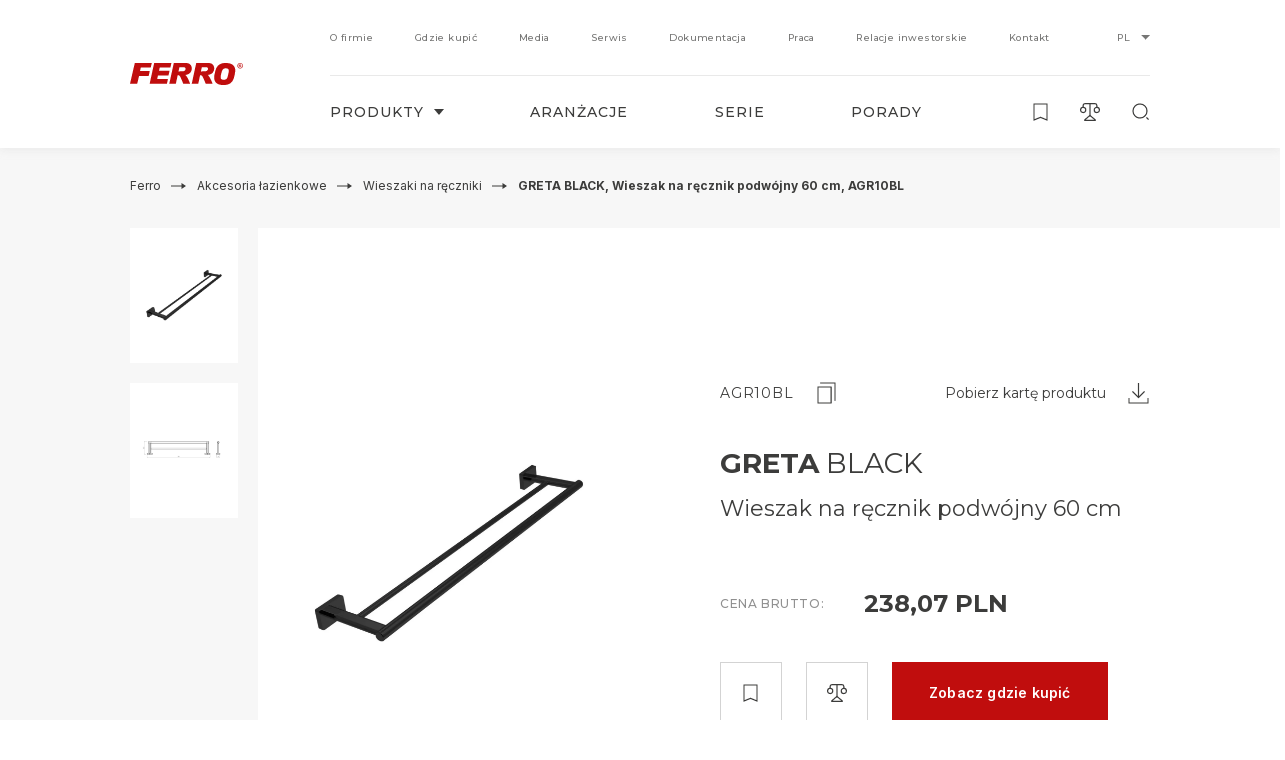

--- FILE ---
content_type: text/html; charset=UTF-8
request_url: https://ferro.pl/produkt/greta-black-wieszak-na-recznik-podwojny-60-cm-agr10bl/
body_size: 28187
content:
<!doctype html>
<html lang="pl-PL">
<head>
            <script>
    window.dataLayer = window.dataLayer || [];
    function gtag(){dataLayer.push(arguments);}

    gtag('consent', 'default', {
        'ad_storage': 'denied',
        'ad_user_data': 'denied',
        'ad_personalization': 'denied',
        'analytics_storage': 'denied'
    });

    gtag('consent', 'update', {
        'ad_storage': 'granted',
        'ad_user_data': 'granted',
        'ad_personalization': 'granted',
        'analytics_storage': 'granted'
    });
</script>

<!-- Google Tag Manager -->
    <script>
    (function(w,d,s,l,i){w[l]=w[l]||[];w[l].push({'gtm.start':
    new Date().getTime(),event:'gtm.js'});var f=d.getElementsByTagName(s)[0],
    j=d.createElement(s),dl=l!='dataLayer'?'&amp;l='+l:'';j.async=true;j.src=
    'https://www.googletagmanager.com/gtm.js?id='+i+dl;f.parentNode.insertBefore(j,f);
    })(window,document,'script','dataLayer','GTM-PLL3QM2');
    </script>
<!-- End Google Tag Manager -->

<!-- Global site tag (gtag.js) - Google Analytics --> 
    <script async src="https://www.googletagmanager.com/gtag/js?id=UA-1776326-2"></script> 
    <script>
        window.dataLayer = window.dataLayer || [];
        function gtag(){dataLayer.push(arguments);}
        gtag('js', new Date());
        gtag('config', 'UA-1776326-2');
        gtag('config', 'AW-419916784');
    </script>
        
    <!-- Facebook Pixel Code -->
    <script>
        !function(f,b,e,v,n,t,s)
        {if(f.fbq)return;n=f.fbq=function(){n.callMethod?
        n.callMethod.apply(n,arguments):n.queue.push(arguments)};
        if(!f._fbq)f._fbq=n;n.push=n;n.loaded=!0;n.version='2.0';
        n.queue=[];t=b.createElement(e);t.async=!0;
        t.src=v;s=b.getElementsByTagName(e)[0];
        s.parentNode.insertBefore(t,s)}(window,document,'script',
        'https://connect.facebook.net/en_US/fbevents.js');
        fbq('init', '427042651863483'); 
        fbq('track', 'PageView');
    </script>
    <!-- End Facebook Pixel Code -->
    
    <meta charset="UTF-8">

    <meta name="viewport" content="width=device-width, user-scalable=no, initial-scale=1.0, maximum-scale=1.0, minimum-scale=1.0">
    <meta http-equiv="X-UA-Compatible" content="ie=edge">

    <link rel="apple-touch-icon" sizes="180x180" href="/apple-touch-icon.png">
    <link rel="icon" type="image/png" sizes="32x32" href="/favicon-32x32.png">
    <link rel="icon" type="image/png" sizes="16x16" href="/favicon-16x16.png">
    <link rel="manifest" href="/site.webmanifest" crossorigin="use-credentials">
    <meta name="msapplication-TileColor" content="#C00D0D">
    <meta name="theme-color" content="#C00D0D">

    <link rel="preconnect" href="https://www.googletagmanager.com">
    <link rel="preconnect" href="https://www.googleadservices.com">
    <link rel="preconnect" href="https://www.google-analytics.com">
    <link rel="preconnect" href="https://connect.facebook.net">
    <link rel="preconnect" href="https://fonts.googleapis.com">
    <link rel="preconnect" href="https://fonts.gstatic.com" crossorigin>

    <link rel="dns-prefetch" href="https://www.googletagmanager.com">
    <link rel="dns-prefetch" href="https://www.googleadservices.com">
    <link rel="dns-prefetch" href="https://www.google-analytics.com">
    <link rel="dns-prefetch" href="https://connect.facebook.net">
    <link rel="dns-prefetch" href="https://fonts.googleapis.com">
    <link rel="dns-prefetch" href="https://fonts.gstatic.com">

    <link rel="preload" as="style" href="https://fonts.googleapis.com/css2?family=Inter:wght@400;500;600;700&family=Montserrat:wght@400;500;600;700&display=swap">
    <link rel="stylesheet" href="https://fonts.googleapis.com/css2?family=Inter:wght@400;500;600;700&family=Montserrat:wght@400;500;600;700&display=swap" media="print" onload="this.media='all'">
    <noscript>
        <link rel="stylesheet" href="https://fonts.googleapis.com/css2?family=Inter:wght@400;500;600;700&family=Montserrat:wght@400;500;600;700&display=swap">
    </noscript>

    
    <meta name='robots' content='index, follow, max-image-preview:large, max-snippet:-1, max-video-preview:-1' />

	<!-- This site is optimized with the Yoast SEO plugin v22.7 - https://yoast.com/wordpress/plugins/seo/ -->
	<title>GRETA BLACK, Wieszak na ręcznik podwójny 60 cm, AGR10BL – Ferro</title>
	<meta name="description" content="AGR10BL – podwójny wieszak Greta Black 60 cm: czarny mat i stal nierdzewna – elegancki i praktyczny sposób na ręczniki w łazience." />
	<link rel="canonical" href="https://ferro.pl/produkt/greta-black-wieszak-na-recznik-podwojny-60-cm-agr10bl/" />
	<meta property="og:locale" content="pl_PL" />
	<meta property="og:type" content="article" />
	<meta property="og:title" content="GRETA BLACK, Wieszak na ręcznik podwójny 60 cm, AGR10BL - Ferro" />
	<meta property="og:description" content="AGR10BL AGR1OBL Wieszak na ręcznik podwójny 60 cm GRETA BLACK łazienka wanna prysznic czarny mat" />
	<meta property="og:url" content="https://ferro.pl/produkt/greta-black-wieszak-na-recznik-podwojny-60-cm-agr10bl/" />
	<meta property="og:site_name" content="Ferro" />
	<meta property="article:modified_time" content="2026-01-26T04:10:39+00:00" />
	<meta name="twitter:card" content="summary_large_image" />
	<script type="application/ld+json" class="yoast-schema-graph">{"@context":"https://schema.org","@graph":[{"@type":"WebPage","@id":"https://ferro.pl/produkt/greta-black-wieszak-na-recznik-podwojny-60-cm-agr10bl/","url":"https://ferro.pl/produkt/greta-black-wieszak-na-recznik-podwojny-60-cm-agr10bl/","name":"GRETA BLACK, Wieszak na ręcznik podwójny 60 cm, AGR10BL - Ferro","isPartOf":{"@id":"https://ferro.pl/#website"},"datePublished":"2022-04-02T10:27:22+00:00","dateModified":"2026-01-26T04:10:39+00:00","inLanguage":"pl-PL","potentialAction":[{"@type":"ReadAction","target":["https://ferro.pl/produkt/greta-black-wieszak-na-recznik-podwojny-60-cm-agr10bl/"]}]},{"@type":"WebSite","@id":"https://ferro.pl/#website","url":"https://ferro.pl/","name":"Ferro","description":"Producent techniki sanitarnej, instalacyjnej i grzewczej - Ferro","inLanguage":"pl-PL"}]}</script>
	<!-- / Yoast SEO plugin. -->


<link rel='stylesheet' id='theme-custom-style-css' href='https://ferro.pl/wp-content/themes/mohito/styles/main.css?ver=1.6.3' type='text/css' media='all' />
<link rel='stylesheet' id='bb-tcs-editor-style-shared-css' href='https://ferro.pl/wp-content/editor-style-shared.css' type='text/css' media='all' />
<link rel='stylesheet' id='cookie-law-info-css' href='https://ferro.pl/wp-content/plugins/cookie-law-info/legacy/public/css/cookie-law-info-public.css?ver=3.2.2' type='text/css' media='all' />
<link rel='stylesheet' id='cookie-law-info-gdpr-css' href='https://ferro.pl/wp-content/plugins/cookie-law-info/legacy/public/css/cookie-law-info-gdpr.css?ver=3.2.2' type='text/css' media='all' />
<link rel='stylesheet' id='contact-form-7-css' href='https://ferro.pl/wp-content/plugins/contact-form-7/includes/css/styles.css?ver=5.9.4' type='text/css' media='all' />
<script type="text/javascript" src="https://ferro.pl/wp-includes/js/jquery/jquery.min.js?ver=3.7.1" id="jquery-core-js"></script>
<script type="text/javascript" src="https://ferro.pl/wp-includes/js/jquery/jquery-migrate.min.js?ver=3.4.1" id="jquery-migrate-js"></script>
<script type="text/javascript" id="cookie-law-info-js-extra">
/* <![CDATA[ */
var Cli_Data = {"nn_cookie_ids":[],"cookielist":[],"non_necessary_cookies":[],"ccpaEnabled":"","ccpaRegionBased":"","ccpaBarEnabled":"","strictlyEnabled":["necessary","obligatoire"],"ccpaType":"gdpr","js_blocking":"1","custom_integration":"","triggerDomRefresh":"","secure_cookies":""};
var cli_cookiebar_settings = {"animate_speed_hide":"500","animate_speed_show":"500","background":"#FFF","border":"#b1a6a6c2","border_on":"","button_1_button_colour":"#3c3c3b","button_1_button_hover":"#30302f","button_1_link_colour":"#fff","button_1_as_button":"1","button_1_new_win":"","button_2_button_colour":"#333","button_2_button_hover":"#292929","button_2_link_colour":"#3c3c3b","button_2_as_button":"","button_2_hidebar":"","button_3_button_colour":"#dedfe0","button_3_button_hover":"#b2b2b3","button_3_link_colour":"#3c3c3b","button_3_as_button":"1","button_3_new_win":"","button_4_button_colour":"#dedfe0","button_4_button_hover":"#b2b2b3","button_4_link_colour":"#3c3c3b","button_4_as_button":"1","button_7_button_colour":"#c00d0d","button_7_button_hover":"#9a0a0a","button_7_link_colour":"#fff","button_7_as_button":"1","button_7_new_win":"","font_family":"inherit","header_fix":"","notify_animate_hide":"1","notify_animate_show":"","notify_div_id":"#cookie-law-info-bar","notify_position_horizontal":"right","notify_position_vertical":"bottom","scroll_close":"","scroll_close_reload":"","accept_close_reload":"","reject_close_reload":"","showagain_tab":"","showagain_background":"#fff","showagain_border":"#000","showagain_div_id":"#cookie-law-info-again","showagain_x_position":"100px","text":"#333333","show_once_yn":"","show_once":"10000","logging_on":"","as_popup":"","popup_overlay":"1","bar_heading_text":"","cookie_bar_as":"banner","popup_showagain_position":"bottom-right","widget_position":"left"};
var log_object = {"ajax_url":"https:\/\/ferro.pl\/wp-admin\/admin-ajax.php"};
/* ]]> */
</script>
<script type="text/javascript" src="https://ferro.pl/wp-content/plugins/cookie-law-info/legacy/public/js/cookie-law-info-public.js?ver=3.2.2" id="cookie-law-info-js"></script>
		<style type="text/css" id="wp-custom-css">
			.cli-bar-btn_container {
    flex-direction: column;
}

.cli-bar-message{
	font-size: 12px;
	line-height: 1.6;
}

.cli-bar-message a, .wt-cli-cookie-description a{
	color: #c00d0d;
}

.cli-bar-message a:hover, .wt-cli-cookie-description a:hover{
	text-decoration: underline;
}

.cli-tab-footer .wt-cli-privacy-accept-btn{
	color: rgb(255, 255, 255);
    background-color: rgb(192, 13, 13);
}

@media (max-width: 800px){
	.cli-bar-message{
		font-size: 10px;
	}
}		</style>
		

            <!-- GetResponse Analytics -->
    <script type="text/javascript">
        
    (function(m, o, n, t, e, r, _){
            m['__GetResponseAnalyticsObject'] = e;m[e] = m[e] || function() {(m[e].q = m[e].q || []).push(arguments)};
            r = o.createElement(n);_ = o.getElementsByTagName(n)[0];r.async = 1;r.src = t;r.setAttribute('crossorigin', 'use-credentials');_.parentNode .insertBefore(r, _);
        })(window, document, 'script', 'https://mailing.ferro-group.com/script/e402df7d-480f-4406-bac4-ee784db2a350/ga.js', 'GrTracking');

        GrTracking('setDomain', 'auto');
        GrTracking('push');
    </script>
    <!-- End GetResponse Analytics -->
    
    <!-- GetResponse Analytics -->
    <script type="text/javascript">
        
    (function(m, o, n, t, e, r, _){
            m['__GetResponseAnalyticsObject'] = e;m[e] = m[e] || function() {(m[e].q = m[e].q || []).push(arguments)};
            r = o.createElement(n);_ = o.getElementsByTagName(n)[0];r.async = 1;r.src = t;r.setAttribute('crossorigin', 'use-credentials');_.parentNode .insertBefore(r, _);
        })(window, document, 'script', 'https://mailing.ferro-group.com/script/e402df7d-480f-4406-bac4-ee784db2a350/ga.js', 'GrTracking');

        GrTracking('setDomain', 'auto');
        GrTracking('push');
    </script>
    <!-- End GetResponse Analytics -->

    <meta name="p:domain_verify" content="33e1b4930761f09597a18fed7f568042"/>
</head>
<body class="product-template-default single single-product postid-1006523" data-page="product" data-scrolled="false" 
data-compare-alert="Maksymalna ilość porównywanych produktów to:&nbsp;10"
data-wishlist-alert="Maksymalna ilość zapisanych elementów to:&nbsp;50"
>
            <!-- Google Tag Manager (noscript) -->
    <noscript>
        <iframe src="https://www.googletagmanager.com/ns.html?id=GTM-PLL3QM2" height="0" width="0" style="display:none;visibility:hidden"></iframe>
    </noscript>
    <!-- End Google Tag Manager (noscript) -->

    <noscript>
        <img height="1" width="1" src="https://www.facebook.com/tr?id=427042651863483&ev=PageView&noscript=1" alt=""/>
    </noscript>
        
    <nav class="nav">
    <div class="row" data-aos="fade-down">
        <div class="column xl-12">
            <div class="nav__container">
                <div class="nav__side">
                    <a class="logo" href="https://ferro.pl">
        <svg width="121px" height="24px" viewBox="0 0 121 24" version="1.1" xmlns="http://www.w3.org/2000/svg" xmlns:xlink="http://www.w3.org/1999/xlink">
    <g stroke="none" stroke-width="1" fill="none" fill-rule="evenodd">
        <polyline fill="#C00D0D" points="23.2981366 0 5.12251079 0 -7.10542736e-15 22.5 7.71604884 22.5 9.6535042 14.2586144 19.9586212 14.2586144 21.0919903 8.84792997 10.6939987 8.84792997 11.5879796 4.80172931 22.2228762 4.80172931 23.2981366 0"></polyline>
        <polyline fill="#C00D0D" points="44.3416149 0 25.8729292 0 21.0434783 22.5 39.5446545 22.5 40.6483627 17.3800519 29.1307113 17.3800519 29.8857525 13.7359641 41.1720907 13.7359641 42.3650267 8.4168881 31.0815981 8.4168881 31.8361543 4.85814083 43.2946439 4.85814083 44.3416149 0"></polyline>
        <path d="M59.5149064,6.4193417 L59.429677,6.99647495 L59.3105496,7.37640895 L59.1090984,7.71969957 L58.8195123,8.06974028 L58.4384015,8.4168881 L57.9163717,8.70714224 L57.3062071,8.93760982 L56.4926542,9.05380791 L55.3333413,9.10973728 L53.2403795,9.14011272 L51.9338523,9.14011272 L52.9198009,4.56885098 L56.4635987,4.56885098 L57.4815083,4.59922642 L58.0045066,4.65563794 L58.4989337,4.80172931 L58.9047417,5.00567865 L59.2224147,5.34896927 L59.429677,5.81472592 L59.5149064,6.4193417 Z M66.136646,5.90151288 L66.1100118,5.34896927 L66.0494796,4.77472892 L65.9051708,4.1638452 L65.7337436,3.5852655 L65.4707916,3.00813226 L65.148276,2.4570351 L64.7739448,1.93775983 L64.3076047,1.44693138 L63.9008282,1.09978357 L63.4373936,0.809529422 L62.9405452,0.579061844 L62.391397,0.376558951 L61.7812323,0.202502893 L61.1405594,0.0858226546 L60.4727681,0.0294111344 L59.745413,0 L46.9072575,0 L42.0869565,22.5 L49.1169253,22.5 L51.0336173,13.362298 L51.6132737,13.362298 L52.1658117,13.4187096 L52.4273109,13.5054965 L52.6878415,13.6496593 L52.9198009,13.8256439 L53.1817844,14.0855227 L53.6762115,14.8362298 L54.2587734,15.9649424 L55.5052527,18.7966078 L56.5507651,21.3717696 L56.9856285,22.5 L64.3671684,22.5 L63.3192347,19.8390156 L62.7110071,18.4807997 L62.1008424,17.1515129 L61.4330511,15.8757447 L60.733783,14.7513714 L60.0369362,13.7952685 L59.6587309,13.3888163 L59.3105496,13.0421506 L60.0945628,12.9008807 L61.0839013,12.6655917 L62.1313506,12.2634788 L62.6533804,12.0026358 L63.1744417,11.6853812 L63.9008282,11.1636952 L64.5109929,10.5272575 L65.0339912,9.86189088 L65.4397992,9.10973728 L65.7574722,8.35710153 L65.963766,7.54901856 L66.1100118,6.73948914 L66.136646,5.90151288 L66.136646,5.90151288 Z" fill="#C00D0D"></path>
        <path d="M83.5616555,6.4193417 L83.4483552,6.99647495 L83.3306971,7.37640895 L83.125885,7.71969957 L82.8382765,8.06974028 L82.4615771,8.4168881 L81.9662513,8.70714224 L81.329058,8.93760982 L80.513683,9.05380791 L79.3525967,9.10973728 L77.2613825,9.14011272 L75.9840908,9.14011272 L76.9389123,4.56885098 L80.4851158,4.56885098 L81.5314492,4.59922642 L82.0248382,4.65563794 L82.5167747,4.80172931 L82.9249464,5.00567865 L83.2449956,5.34896927 L83.4774065,5.81472592 L83.5616555,6.4193417 Z M90.1863354,5.90151288 L90.1558315,5.34896927 L90.0686774,4.77472892 L89.9544087,4.1638452 L89.7491123,3.5852655 L89.5167014,3.00813226 L89.1981048,2.4570351 L88.7933224,1.93775983 L88.3560993,1.44693138 L87.9183921,1.09978357 L87.4569595,0.809529422 L86.9601812,0.579061844 L86.410142,0.376558951 L85.8286305,0.202502893 L85.190953,0.0858226546 L84.4922676,0.0294111344 L83.7659834,0 L70.9281847,0 L66.136646,22.5 L73.1365727,22.5 L75.0534787,13.362298 L75.6330534,13.362298 L76.186482,13.4187096 L76.4484284,13.5054965 L76.7103749,13.6496593 L76.9703847,13.8256439 L77.203764,14.0855227 L77.6966688,14.8362298 L78.2791487,15.9649424 L79.5549879,18.7966078 L80.6018055,21.3717696 L81.0356392,22.5 L88.4127495,22.5 L87.3397857,19.8390156 L86.7563374,18.4807997 L86.1205967,17.1515129 L85.4509627,15.8757447 L84.7542141,14.7513714 L84.0598864,13.7952685 L83.6817345,13.3888163 L83.3306971,13.0421506 L84.1441354,12.9008807 L85.1004095,12.6655917 L86.1511006,12.2634788 L86.6701517,12.0026358 L87.2216435,11.6853812 L87.9183921,11.1636952 L88.5304075,10.5272575 L89.0533321,9.86189088 L89.4590829,9.10973728 L89.7776795,8.35710153 L90.0100904,7.54901856 L90.1267801,6.73948914 L90.1863354,5.90151288 L90.1863354,5.90151288 Z" fill="#C00D0D"></path>
        <path d="M111.706322,14.6128385 L111.356312,15.9818502 L110.974084,17.2045293 L110.504963,18.3153929 L109.981169,19.2750623 L109.419786,20.1496546 L108.778346,20.9085421 L108.104199,21.5789495 L107.404179,22.1637936 L106.611898,22.6290437 L105.793744,23.0403306 L104.941419,23.3582758 L104.033932,23.5926023 L103.097644,23.7695627 L102.13353,23.9134645 L101.107909,23.9698584 L100.079847,24 L98.8521279,23.9698584 L97.7088603,23.8833229 L96.6573665,23.7389349 L95.6893479,23.5046083 L94.7520833,23.1832601 L93.9017109,22.7763486 L93.1123584,22.2503292 L92.3840257,21.6081188 L91.7079259,20.8788867 L91.2100041,20.119513 L90.8297285,19.3635424 L90.5348807,18.576458 L90.3615844,17.8481982 L90.24345,17.1466769 L90.1863354,15.9818502 L90.1863354,15.01975 L90.2737158,13.8228371 L91.1807146,9.47855855 L91.5317007,8.10662993 L91.9432184,6.8820062 L92.3840257,5.77308729 L92.9092844,4.75410699 L93.4936103,3.87951466 L94.1086902,3.09340248 L94.8121268,2.42056434 L95.5433885,1.83863715 L96.3063805,1.34324549 L97.1235581,0.934875524 L97.9739304,0.583871817 L98.88337,0.352948326 L99.818682,0.175501853 L100.782795,0.0602831851 L101.783032,0 L102.83355,0.0301415926 L104.033932,0.089938623 L105.1772,0.175501853 L106.231622,0.352948326 L107.195247,0.583871817 L108.133488,0.904733932 L108.983373,1.3131039 L109.773701,1.83863715 L110.535229,2.48084753 L111.17911,3.21007961 L111.676544,3.9670225 L112.057796,4.72347925 L112.350691,5.51348067 L112.526916,6.24271274 L112.646027,6.94083092 L112.732919,8.10662993 L112.675805,9.1591549 L112.555718,10.2651569 L112.204732,12.3663176 L111.852769,13.9677112 L111.706322,14.6128385 Z M97.301736,13.4742642 L97.1235581,14.466506 L97.0669317,15.6031357 L97.1235581,16.2706261 L97.301736,16.8559564 L97.5926785,17.3221788 L97.9739304,17.6736686 L98.4410983,17.9347337 L98.9683096,18.1384326 L99.6126791,18.2546235 L100.286826,18.2857374 L100.932172,18.2546235 L101.488185,18.1987157 L101.98513,18.0781494 L102.425449,17.904106 L102.83355,17.7028379 L103.158664,17.4694837 L103.476943,17.1768185 L103.712724,16.8559564 L104.15109,16.1850629 L104.444962,15.4252031 L104.676349,14.6390909 L104.854527,13.8228371 L105.617519,10.381834 L105.764454,9.50870014 L105.822545,8.48680293 L105.764454,7.81736788 L105.586765,7.2320376 L105.293381,6.76678753 L104.914082,6.38855916 L104.444962,6.12603561 L103.920191,5.95053376 L103.274845,5.83337047 L102.599722,5.80322888 L101.955352,5.83337047 L101.401292,5.92039216 L100.871152,6.06721089 L100.433762,6.26945125 L100.053486,6.53246096 L99.7005476,6.8251261 L99.4086287,7.1450159 L99.1464875,7.49456114 L98.7061684,8.28456256 L98.3830074,9.09887172 L97.9168159,10.7615209 L97.301736,13.4742642 L97.301736,13.4742642 Z" fill="#C00D0D"></path>
        <path d="M117.165635,2.76484866 L117.665156,2.76484866 C117.989248,2.76484866 118.191924,2.75328384 118.27223,2.72844089 C118.352058,2.7044546 118.414678,2.66247858 118.460567,2.60251285 C118.506456,2.54254712 118.529878,2.46801828 118.529878,2.378498 C118.529878,2.27826956 118.498807,2.19688749 118.439056,2.13478013 C118.379305,2.07310109 118.294219,2.03369503 118.185232,2.01741862 C118.130261,2.01099372 117.965825,2.00713878 117.692403,2.00713878 L117.165635,2.00713878 L117.165635,2.76484866 Z M116.490683,4.5 L116.490683,1.5 L117.910854,1.5 C118.26745,1.5 118.52701,1.52698458 118.688578,1.58095374 C118.850146,1.6349229 118.979687,1.73001142 119.076723,1.86836094 C119.174715,2.00542547 119.223472,2.16304969 119.223472,2.3399486 C119.223472,2.56524843 119.14938,2.75028555 119.003109,2.89677327 C118.85636,3.04326099 118.636953,3.13577955 118.344888,3.17390063 C118.490683,3.25014278 118.61114,3.3340948 118.705308,3.42575671 C118.800432,3.51699029 118.928539,3.68018275 119.089151,3.91362079 L119.496894,4.5 L118.689534,4.5 L118.203875,3.84594517 C118.030357,3.61250714 117.91181,3.46516276 117.847278,3.40434038 C117.782747,3.34351799 117.715347,3.30154198 117.643646,3.27926899 C117.571944,3.256996 117.457699,3.24543118 117.302824,3.24543118 L117.165635,3.24543118 L117.165635,4.5 L116.490683,4.5 L116.490683,4.5 Z" fill="#C00D0D"></path>
        <path d="M115.578748,3 C115.578748,1.67089181 116.661274,0.589859665 117.993335,0.589859665 C119.324942,0.589859665 120.40883,1.67089181 120.40883,3 C120.40883,4.32910819 119.324942,5.41014033 117.993335,5.41014033 C116.661274,5.41014033 115.578748,4.32910819 115.578748,3 Z M114.987578,3 C114.987578,4.65414215 116.335972,6 117.993335,6 C119.651152,6 121,4.65414215 121,3 C121,1.34585785 119.651152,0 117.993335,0 C116.335972,0 114.987578,1.34585785 114.987578,3 L114.987578,3 Z" fill="#C00D0D"></path>
    </g>
</svg>
</a>                </div>
                <div class="nav__content">
                    <div class="nav__top">
                        <ul class="menu">
            <li class="menu__item  menu-item menu-item-type-custom menu-item-object-custom menu-item-50">
            <a 
            class="menu__link" 
            href="https://ferro-group.pl/o-grupie/" 
            target="_blank" rel="nofollow noreferrer noopener">
                <span class="menu__link__inner">
                    <span class="text">O firmie</span>
                                                        </span>
            </a>
            
            
            
        </li>
            <li class="menu__item  menu-item menu-item-type-post_type menu-item-object-page menu-item-53">
            <a 
            class="menu__link" 
            href="https://ferro.pl/gdzie-kupic/" 
            >
                <span class="menu__link__inner">
                    <span class="text">Gdzie kupić</span>
                                                        </span>
            </a>
            
            
            
        </li>
            <li class="menu__item  menu-item menu-item-type-post_type menu-item-object-page menu-item-55">
            <a 
            class="menu__link" 
            href="https://ferro.pl/media/" 
            >
                <span class="menu__link__inner">
                    <span class="text">Media</span>
                                                        </span>
            </a>
            
            
            
        </li>
            <li class="menu__item  menu-item menu-item-type-post_type menu-item-object-page menu-item-57">
            <a 
            class="menu__link" 
            href="https://ferro.pl/serwis/" 
            >
                <span class="menu__link__inner">
                    <span class="text">Serwis</span>
                                                        </span>
            </a>
            
            
            
        </li>
            <li class="menu__item  menu-item menu-item-type-post_type menu-item-object-page menu-item-52">
            <a 
            class="menu__link" 
            href="https://ferro.pl/dokumentacja/" 
            >
                <span class="menu__link__inner">
                    <span class="text">Dokumentacja</span>
                                                        </span>
            </a>
            
            
            
        </li>
            <li class="menu__item  menu-item menu-item-type-custom menu-item-object-custom menu-item-51">
            <a 
            class="menu__link" 
            href="https://ferro-group.pl/kariera/" 
            target="_blank" rel="nofollow noreferrer noopener">
                <span class="menu__link__inner">
                    <span class="text">Praca</span>
                                                        </span>
            </a>
            
            
            
        </li>
            <li class="menu__item  menu-item menu-item-type-custom menu-item-object-custom menu-item-56">
            <a 
            class="menu__link" 
            href="https://ferro-group.pl/relacje-inwestorskie/" 
            target="_blank" rel="nofollow noreferrer noopener">
                <span class="menu__link__inner">
                    <span class="text">Relacje inwestorskie</span>
                                                        </span>
            </a>
            
            
            
        </li>
            <li class="menu__item  menu-item menu-item-type-post_type menu-item-object-page menu-item-54">
            <a 
            class="menu__link" 
            href="https://ferro.pl/kontakt/" 
            >
                <span class="menu__link__inner">
                    <span class="text">Kontakt</span>
                                                        </span>
            </a>
            
            
            
        </li>
    </ul>
                                                    <div class="lang-switcher ppl">
    <a href="#" title="lang"><span>PL</span></a>
    <ul>
                                <li class="lang-item lang-item-13">
                <a href="https://www.ferrocompany.com/">ENG</a>
            </li>
                                <li class="lang-item lang-item-13">
                <a href="https://www.ferro.ro/">RO</a>
            </li>
                                <li class="lang-item lang-item-13">
                <a href="https://www.novaservis.cz/">CZ</a>
            </li>
                                <li class="lang-item lang-item-13">
                <a href="https://www.novaservis.sk/">SK</a>
            </li>
                                <li class="lang-item lang-item-13">
                <a href="https://www.ferrohungary.hu/">HU</a>
            </li>
                                <li class="lang-item lang-item-13">
                <a href="https://www.ferro.lt/">LT</a>
            </li>
                                <li class="lang-item lang-item-13">
                <a href="https://www.ferro.bg/">BG</a>
            </li>
                                <li class="lang-item lang-item-13">
                <a href="https://www.ferrocroatia.hr/">HR</a>
            </li>
                                <li class="lang-item lang-item-13">
                <a href="https://kz.ferrocompany.com/">KZ</a>
            </li>
            </ul>
</div>
                                            </div>
                    <div class="nav__bottom">
                        <ul class="menu">
            <li class="menu__item  menu-item menu-item-type-post_type menu-item-object-page menu-item-3007445">
            <a 
            class="menu__link" 
            href="https://ferro.pl/produkty/" 
            >
                <span class="menu__link__inner">
                    <span class="text">Produkty</span>
                                            <span class="arrow"></span>
                                                        </span>
            </a>
            
                            <div class="sub_w">
                    <div class="sub">
                        
                        
                        <div class="sub__nav">
                                                            <div class="sub__nav__btn is_active" data-tab-btn="sub__nav__btn_0"  data-tab-group="sub__nav">
                                    <div>
                                        <div class="icon">
                                            <svg width="68px" height="68px" viewBox="0 0 68 68" version="1.1" xmlns="http://www.w3.org/2000/svg" xmlns:xlink="http://www.w3.org/1999/xlink">
    <g stroke="none" stroke-width="1" fill="none" fill-rule="evenodd">
        <g class="svgstroke" stroke="#3C3C3B" stroke-width="2">
            <circle cx="34" cy="34" r="33"></circle>
        </g>
        <g class="svgstroke" transform="translate(17.000000, 12.000000)" stroke="#3C3C3B" stroke-linecap="square" stroke-width="2">
            <line x1="8.06896552" y1="18.6666667" x2="13.4482759" y2="18.6666667"></line>
            <line x1="8.06896552" y1="34.6666667" x2="13.4482759" y2="34.6666667"></line>
            <line x1="21.5172414" y1="18.6666667" x2="26.8965517" y2="18.6666667"></line>
            <line x1="21.5172414" y1="34.6666667" x2="26.8965517" y2="34.6666667"></line>
            <path d="M8.06896552,36 C8.06896552,38.2666667 6.32068966,40 4.03448276,40 C1.74827586,40 0,38.2666667 0,36 L0,17.3333333 C0,15.0666667 1.74827586,13.3333333 4.03448276,13.3333333 C6.32068966,13.3333333 8.06896552,15.0666667 8.06896552,17.3333333 L8.06896552,36 Z"></path>
            <path d="M21.5172414,36 C21.5172414,38.2666667 19.7689655,40 17.4827586,40 C15.1965517,40 13.4482759,38.2666667 13.4482759,36 L13.4482759,17.3333333 C13.4482759,15.0666667 15.1965517,13.3333333 17.4827586,13.3333333 C19.7689655,13.3333333 21.5172414,15.0666667 21.5172414,17.3333333 L21.5172414,36 Z"></path>
            <path d="M34.9655172,36 C34.9655172,38.2666667 33.2172414,40 30.9310345,40 C28.6448276,40 26.8965517,38.2666667 26.8965517,36 L26.8965517,17.3333333 C26.8965517,15.0666667 28.6448276,13.3333333 30.9310345,13.3333333 C33.2172414,13.3333333 34.9655172,15.0666667 34.9655172,17.3333333 L34.9655172,36 Z"></path>
            <line x1="17.4827586" y1="6.66666667" x2="17.4827586" y2="0"></line>
            <line x1="8.06896552" y1="8" x2="8.06896552" y2="4"></line>
            <line x1="26.8965517" y1="8" x2="26.8965517" y2="4"></line>
        </g>
    </g>
</svg>                                        </div>
                                        <div class="title">
                                            technika sanitarna
                                        </div>
                                    </div>
                                </div>                        
                                                            <div class="sub__nav__btn" data-tab-btn="sub__nav__btn_1"  data-tab-group="sub__nav">
                                    <div>
                                        <div class="icon">
                                            <svg width="68px" height="68px" viewBox="0 0 68 68" version="1.1" xmlns="http://www.w3.org/2000/svg" xmlns:xlink="http://www.w3.org/1999/xlink">
    <g stroke="none" stroke-width="1" fill="none" fill-rule="evenodd">
        <g class="svgstroke" stroke="#3C3C3B" stroke-width="2">
            <circle cx="34" cy="34" r="33"></circle>
            <path d="M30.6,28.4754098 L30.6,25.0327869 C30.6,23.1314787 32.1222319,21.5901639 34,21.5901639 L44.2,21.5901639 C45.4518454,21.5901639 46.4666667,20.5626207 46.4666667,19.295082 L46.4666667,19.295082 C46.4666667,18.0275432 45.4518454,17 44.2,17 L26.0666667,17 C22.3111304,17 19.2666667,20.0826296 19.2666667,23.8852459 L19.2666667,28.4754098" stroke-linecap="square"></path>
            <line x1="17" y1="51.4262295" x2="32.8655333" y2="51.4262295" stroke-linecap="square"></line>
            <path d="M30.6,51.4262295 L30.6,42.2459016 C30.6,38.4432853 33.6444637,35.3606557 37.4,35.3606557 L51,35.3606557 L51,30.7704918 C51,29.502953 49.9851788,28.4754098 48.7333333,28.4754098 L19.2666667,28.4754098 L19.2666667,51.4262295" stroke-linecap="square"></path>
        </g>
    </g>
</svg>                                        </div>
                                        <div class="title">
                                            technika instalacyjna i grzewcza
                                        </div>
                                    </div>
                                </div>                        
                                                    </div>

                        <div class="sub__content">
                                                                                            <div class="sub__content__links  is_active"data-tab-content="sub__nav__btn_0"  data-tab-group="sub__nav">
                                    <ul class="lvl_2">
                                                                                                                                <li class="lvl_2">
                                                <div class="lvl_2 lvl_2_title font--primary">
                                                                                                                                                                        <a href="https://ferro.pl/kategoria/technika-sanitarna/baterie/"  class="lvl_2_title__link">
                                                                <span class="lvl_2">baterie</span>
                                                            </a>
                                                                                                                                                            </div>
                                            </li>
                                                                                                                                <li class="lvl_2">
                                                <div class="lvl_2 lvl_2_title font--primary">
                                                                                                                                                                        <a href="https://ferro.pl/kategoria/technika-sanitarna/uzdatnianie-wody/"  class="lvl_2_title__link">
                                                                <span class="lvl_2">uzdatnianie wody</span>
                                                            </a>
                                                                                                                                                            </div>
                                            </li>
                                                                                                                                <li class="lvl_2">
                                                <div class="lvl_2 lvl_2_title font--primary">
                                                                                                                                                                        <a href="https://ferro.pl/kategoria/technika-sanitarna/natryski/"  class="lvl_2_title__link">
                                                                <span class="lvl_2">natryski</span>
                                                            </a>
                                                                                                                                                            </div>
                                            </li>
                                                                                                                                <li class="lvl_2">
                                                <div class="lvl_2 lvl_2_title font--primary">
                                                                                                                                                                        <a href="https://ferro.pl/kategoria/technika-sanitarna/akcesoria-lazienkowe/"  class="lvl_2_title__link">
                                                                <span class="lvl_2">akcesoria łazienkowe</span>
                                                            </a>
                                                                                                                                                            </div>
                                            </li>
                                                                                                                                <li class="lvl_2">
                                                <div class="lvl_2 lvl_2_title font--primary">
                                                                                                                                                                        <a href="https://ferro.pl/kategoria/technika-sanitarna/akcesoria-do-armatury/"  class="lvl_2_title__link">
                                                                <span class="lvl_2">akcesoria do armatury</span>
                                                            </a>
                                                                                                                                                            </div>
                                            </li>
                                                                                                                                <li class="lvl_2">
                                                <div class="lvl_2 lvl_2_title font--primary">
                                                                                                                                                                        <a href="https://ferro.pl/kategoria/technika-sanitarna/zlewozmywaki/"  class="lvl_2_title__link">
                                                                <span class="lvl_2">zlewozmywaki</span>
                                                            </a>
                                                                                                                                                            </div>
                                            </li>
                                                                                                                                <li class="lvl_2">
                                                <div class="lvl_2 lvl_2_title font--primary">
                                                                                                                                                                        <a href="https://ferro.pl/kategoria/technika-sanitarna/akcesoria-lazienkowe-dla-budynkow-uzytecznosci-publicznej/"  class="lvl_2_title__link">
                                                                <span class="lvl_2">akcesoria łazienkowe dla budynków użyteczności publicznej</span>
                                                            </a>
                                                                                                                                                            </div>
                                            </li>
                                                                                                                                <li class="lvl_2">
                                                <div class="lvl_2 lvl_2_title font--primary">
                                                                                                                                                                        <a href="https://ferro.pl/kategoria/technika-sanitarna/armatura-sanitarna-dla-budynkow-uzytecznosci-publicznej/"  class="lvl_2_title__link">
                                                                <span class="lvl_2">armatura sanitarna dla budynków użyteczności publicznej</span>
                                                            </a>
                                                                                                                                                            </div>
                                            </li>
                                                                                                                                <li class="lvl_2">
                                                <div class="lvl_2 lvl_2_title font--primary">
                                                                                                                                                                        <a href="https://ferro.pl/kategoria/technika-sanitarna/akcesoria-serwisowe-sanitarne/"  class="lvl_2_title__link">
                                                                <span class="lvl_2">akcesoria serwisowe sanitarne</span>
                                                            </a>
                                                                                                                                                            </div>
                                            </li>
                                                                            </ul>
                                </div>
                                                                                            <div class="sub__content__links"data-tab-content="sub__nav__btn_1"  data-tab-group="sub__nav">
                                    <ul class="lvl_2">
                                                                                                                                <li class="lvl_2">
                                                <div class="lvl_2 lvl_2_title font--primary">
                                                                                                                                                                        <a href="https://ferro.pl/kategoria/technika-instalacyjna-i-grzewcza/ogrzewanie-podlogowe/"  class="lvl_2_title__link">
                                                                <span class="lvl_2">ogrzewanie podłogowe</span>
                                                            </a>
                                                                                                                                                            </div>
                                            </li>
                                                                                                                                <li class="lvl_2">
                                                <div class="lvl_2 lvl_2_title font--primary">
                                                                                                                                                                        <a href="https://ferro.pl/kategoria/technika-instalacyjna-i-grzewcza/armatura-wodna/"  class="lvl_2_title__link">
                                                                <span class="lvl_2">armatura wodna</span>
                                                            </a>
                                                                                                                                                            </div>
                                            </li>
                                                                                                                                <li class="lvl_2">
                                                <div class="lvl_2 lvl_2_title font--primary">
                                                                                                                                                                        <a href="https://ferro.pl/kategoria/technika-instalacyjna-i-grzewcza/armatura-pomiarowa/"  class="lvl_2_title__link">
                                                                <span class="lvl_2">armatura pomiarowa</span>
                                                            </a>
                                                                                                                                                            </div>
                                            </li>
                                                                                                                                <li class="lvl_2">
                                                <div class="lvl_2 lvl_2_title font--primary">
                                                                                                                                                                        <a href="https://ferro.pl/kategoria/technika-instalacyjna-i-grzewcza/armatura-do-gazu/"  class="lvl_2_title__link">
                                                                <span class="lvl_2">armatura do gazu</span>
                                                            </a>
                                                                                                                                                            </div>
                                            </li>
                                                                                                                                <li class="lvl_2">
                                                <div class="lvl_2 lvl_2_title font--primary">
                                                                                                                                                                        <a href="https://ferro.pl/kategoria/technika-instalacyjna-i-grzewcza/armatura-regulujaco-zabezpieczajaca/"  class="lvl_2_title__link">
                                                                <span class="lvl_2">armatura regulująco-zabezpieczająca</span>
                                                            </a>
                                                                                                                                                            </div>
                                            </li>
                                                                                                                                <li class="lvl_2">
                                                <div class="lvl_2 lvl_2_title font--primary">
                                                                                                                                                                        <a href="https://ferro.pl/kategoria/technika-instalacyjna-i-grzewcza/naczynia-wzbiorcze-i-akcesoria/"  class="lvl_2_title__link">
                                                                <span class="lvl_2">naczynia wzbiorcze i akcesoria</span>
                                                            </a>
                                                                                                                                                            </div>
                                            </li>
                                                                                                                                <li class="lvl_2">
                                                <div class="lvl_2 lvl_2_title font--primary">
                                                                                                                                                                        <a href="https://ferro.pl/kategoria/technika-instalacyjna-i-grzewcza/zlaczki/"  class="lvl_2_title__link">
                                                                <span class="lvl_2">złączki</span>
                                                            </a>
                                                                                                                                                            </div>
                                            </li>
                                                                                                                                <li class="lvl_2">
                                                <div class="lvl_2 lvl_2_title font--primary">
                                                                                                                                                                        <a href="https://ferro.pl/kategoria/technika-instalacyjna-i-grzewcza/dystrybucja-ciepla/"  class="lvl_2_title__link">
                                                                <span class="lvl_2">dystrybucja ciepła</span>
                                                            </a>
                                                                                                                                                            </div>
                                            </li>
                                                                                                                                <li class="lvl_2">
                                                <div class="lvl_2 lvl_2_title font--primary">
                                                                                                                                                                        <a href="https://ferro.pl/kategoria/technika-instalacyjna-i-grzewcza/pompy/"  class="lvl_2_title__link">
                                                                <span class="lvl_2">pompy</span>
                                                            </a>
                                                                                                                                                            </div>
                                            </li>
                                                                                                                                <li class="lvl_2">
                                                <div class="lvl_2 lvl_2_title font--primary">
                                                                                                                                                                        <a href="https://ferro.pl/kategoria/technika-instalacyjna-i-grzewcza/sterowanie-ogrzewaniem/"  class="lvl_2_title__link">
                                                                <span class="lvl_2">sterowanie ogrzewaniem</span>
                                                            </a>
                                                                                                                                                            </div>
                                            </li>
                                                                                                                                <li class="lvl_2">
                                                <div class="lvl_2 lvl_2_title font--primary">
                                                                                                                                                                        <a href="https://ferro.pl/kategoria/technika-instalacyjna-i-grzewcza/grzejniki/"  class="lvl_2_title__link">
                                                                <span class="lvl_2">grzejniki</span>
                                                            </a>
                                                                                                                                                            </div>
                                            </li>
                                                                                                                                <li class="lvl_2">
                                                <div class="lvl_2 lvl_2_title font--primary">
                                                                                                                                                                        <a href="https://ferro.pl/kategoria/technika-instalacyjna-i-grzewcza/termostatyka-i-akcesoria-grzejnikowe/"  class="lvl_2_title__link">
                                                                <span class="lvl_2">termostatyka i akcesoria grzejnikowe</span>
                                                            </a>
                                                                                                                                                            </div>
                                            </li>
                                                                                                                                <li class="lvl_2">
                                                <div class="lvl_2 lvl_2_title font--primary">
                                                                                                                                                                        <a href="https://ferro.pl/kategoria/technika-instalacyjna-i-grzewcza/przylacza-elastyczne/"  class="lvl_2_title__link">
                                                                <span class="lvl_2">przyłącza elastyczne</span>
                                                            </a>
                                                                                                                                                            </div>
                                            </li>
                                                                                                                                <li class="lvl_2">
                                                <div class="lvl_2 lvl_2_title font--primary">
                                                                                                                                                                        <a href="https://ferro.pl/kategoria/technika-instalacyjna-i-grzewcza/akcesoria-serwisowe-czesci-zamienne/"  class="lvl_2_title__link">
                                                                <span class="lvl_2">akcesoria serwisowe, części zamienne</span>
                                                            </a>
                                                                                                                                                            </div>
                                            </li>
                                                                                                                                <li class="lvl_2">
                                                <div class="lvl_2 lvl_2_title font--primary">
                                                                                                            <a href="https://ferro.pl/oszczedzanie-wody-pro/" class="lvl_2_title__link is_calculator_link">
                                                            <span>Oszczędzanie wody PRO</span>
                                                        </a>
                                                                                                    </div>
                                            </li>
                                                                            </ul>
                                </div>
                                                    </div>

                    </div>
                </div>
            
            
        </li>
            <li class="menu__item  menu-item menu-item-type-post_type menu-item-object-page menu-item-45">
            <a 
            class="menu__link" 
            href="https://ferro.pl/aranzacje/" 
            >
                <span class="menu__link__inner">
                    <span class="text">Aranżacje</span>
                                                        </span>
            </a>
            
            
            
        </li>
            <li class="menu__item  menu-item menu-item-type-post_type menu-item-object-page menu-item-3834">
            <a 
            class="menu__link" 
            href="https://ferro.pl/serie-technika-sanitarna/" 
            >
                <span class="menu__link__inner">
                    <span class="text">Serie</span>
                                                        </span>
            </a>
            
            
            
        </li>
            <li class="menu__item  menu-item menu-item-type-post_type menu-item-object-page menu-item-47">
            <a 
            class="menu__link" 
            href="https://ferro.pl/porady/" 
            >
                <span class="menu__link__inner">
                    <span class="text">Porady</span>
                                                        </span>
            </a>
            
            
            
        </li>
    </ul>
                        <ul class="icons nav-desktop-icons">
    
                        
        
            <li class="icons__item svg-save number--wishlist menu-item menu-item-type-post_type menu-item-object-page menu-item-289">
                <a class="icons__link" href="https://ferro.pl/twoja-lista/" >
                                        <svg width="15px" height="18px" viewBox="0 0 15 18" version="1.1" xmlns="http://www.w3.org/2000/svg" xmlns:xlink="http://www.w3.org/1999/xlink">
    <g stroke="none" stroke-width="1" fill="none" fill-rule="evenodd">
        <g class="svgstroke" transform="translate(-5.000000, -3.000000)" stroke="#C00D0D" stroke-width="1.2">
            <polygon points="6 4 6 20 12.5 17.3333333 19 20 19 4"></polygon>
        </g>
    </g>
</svg>
                                            <div class="number number--wishlist" data-number="0"><div>0</div></div>
                                                        </a>
            </li>

        
    
                        
        
            <li class="icons__item svg-compare number--compare menu-item menu-item-type-post_type menu-item-object-page menu-item-288">
                <a class="icons__link" href="https://ferro.pl/porownywarka/" >
                                        <svg width="20px" height="18px" viewBox="0 0 20 18" version="1.1" xmlns="http://www.w3.org/2000/svg" xmlns:xlink="http://www.w3.org/1999/xlink">
    <g stroke="none" stroke-width="1" fill="none" fill-rule="evenodd">
        <g class="svgstroke" transform="translate(-2.000000, -3.000000)" stroke="#C00D0D" stroke-width="1.2">
            <g transform="translate(2.000000, 3.666667)">
                <path d="M3.18181818,4 L3.18181818,1.78431377 C3.18181818,0.798864488 3.98068267,4.03068702e-16 4.96613196,0 L15.033868,0 C16.0193173,-1.81024097e-16 16.8181818,0.798864488 16.8181818,1.78431377 L16.8181818,4 L16.8181818,4"></path>
                <line x1="10" y1="12.7083333" x2="10" y2="0.333333333"></line>
                <ellipse cx="3.18181818" cy="6.29166667" rx="2.58181818" ry="2.60833333"></ellipse>
                <ellipse cx="16.8181818" cy="6.29166667" rx="2.58181818" ry="2.60833333"></ellipse>
                <path d="M10,11.7986287 L15.2748024,16.2191804 C15.3361049,16.2716281 15.3703453,16.3439583 15.3761481,16.4185023 C15.381951,16.4930462 15.3593162,16.5698039 15.3068685,16.6311064 C15.2513625,16.6959836 15.1702538,16.7333333 15.0848725,16.7333333 L15.0848725,16.7333333 L4.91512755,16.7333333 C4.83445065,16.7333333 4.76141143,16.7006326 4.70854143,16.6477626 C4.65567143,16.5948926 4.62297066,16.5218533 4.62297066,16.4411764 C4.62297066,16.3557951 4.66032039,16.2746864 4.72519758,16.2191804 L4.72519758,16.2191804 L9.81007003,11.8687895 C9.8647408,11.8220156 9.9323704,11.7986287 10,11.7986287 L10,11.7986287 Z"></path>
            </g>
        </g>
    </g>
</svg>
                                                                <div class="number number--compare" data-number="0"><div>0</div></div>
                                    </a>
            </li>

        
    
                        
        
            <li class="icons__item svg-search menu-item menu-item-type-custom menu-item-object-custom menu-item-290">
                <div class="icons__link">
                                        <svg width="18px" height="18px" viewBox="0 0 18 18" version="1.1" xmlns="http://www.w3.org/2000/svg" xmlns:xlink="http://www.w3.org/1999/xlink">
    <g stroke="none" stroke-width="1" fill="none" fill-rule="evenodd">
        <g class="svgstroke" transform="translate(-3.000000, -3.000000)" stroke="#C00D0D" stroke-width="1.2">
            <g transform="translate(4.000000, 4.000000)">
                <circle cx="7" cy="7" r="7"></circle>
                <line x1="13.5" y1="13.5" x2="15.5989975" y2="15.5989975"></line>
            </g>
        </g>
    </g>
</svg>
                </div>
                <div itemscope itemtype="https://schema.org/WebSite" class="searchbox">
                    <meta itemprop="url" content="https://ferro.pl"/>
                    <form itemprop="potentialAction" itemscope itemtype="https://schema.org/SearchAction" action="https://ferro.pl/wyniki-wyszukiwania/">
                        <div class="inner">
                            <div class="vbox">
                                <div class="vbox__title">Wyszukaj</div>
                                <div class="vbox__field">
                                    <label class="field field--icon field--submit-icon">
                                        <div class="field__container">
                                            <meta itemprop="target" content="https://ferro.pl/wyniki-wyszukiwania/?search={search}"/>
                                            <input class="field__input" itemprop="query-input" type="text" name="search" placeholder="Wpisz interesującą Cię frazę" autocomplete="off"/>
                                            <button class="field__button" type="submit"><svg width="24px" height="24px" viewBox="0 0 24 24" version="1.1" xmlns="http://www.w3.org/2000/svg" xmlns:xlink="http://www.w3.org/1999/xlink">
    <g stroke="none" stroke-width="1" fill="none" fill-rule="evenodd">
        <g class="svgstroke" transform="translate(4.000000, 4.000000)" stroke="#3C3C3B" stroke-width="1.2">
            <circle cx="7" cy="7" r="7"></circle>
            <line x1="13.5" y1="13.5" x2="15.5989975" y2="15.5989975"></line>
        </g>
    </g>
</svg></button>
                                        </div>
                                    </label>
                                    <div class="field__suggestions"></div>
                                </div>
                            </div>
                        </div>
                    </form>
                </div>
            </li>
        
        
        </ul>
                    </div>
                </div>
            </div>
        </div>
    </div>
</nav>

<div class="nav_mobile">
    <div class="nav_mobile__top">
        <div class="nav_mobile__top__bar bar">
            <div class="logo">
                <a class="logo" href="https://ferro.pl">
        <svg width="121px" height="24px" viewBox="0 0 121 24" version="1.1" xmlns="http://www.w3.org/2000/svg" xmlns:xlink="http://www.w3.org/1999/xlink">
    <g stroke="none" stroke-width="1" fill="none" fill-rule="evenodd">
        <polyline fill="#C00D0D" points="23.2981366 0 5.12251079 0 -7.10542736e-15 22.5 7.71604884 22.5 9.6535042 14.2586144 19.9586212 14.2586144 21.0919903 8.84792997 10.6939987 8.84792997 11.5879796 4.80172931 22.2228762 4.80172931 23.2981366 0"></polyline>
        <polyline fill="#C00D0D" points="44.3416149 0 25.8729292 0 21.0434783 22.5 39.5446545 22.5 40.6483627 17.3800519 29.1307113 17.3800519 29.8857525 13.7359641 41.1720907 13.7359641 42.3650267 8.4168881 31.0815981 8.4168881 31.8361543 4.85814083 43.2946439 4.85814083 44.3416149 0"></polyline>
        <path d="M59.5149064,6.4193417 L59.429677,6.99647495 L59.3105496,7.37640895 L59.1090984,7.71969957 L58.8195123,8.06974028 L58.4384015,8.4168881 L57.9163717,8.70714224 L57.3062071,8.93760982 L56.4926542,9.05380791 L55.3333413,9.10973728 L53.2403795,9.14011272 L51.9338523,9.14011272 L52.9198009,4.56885098 L56.4635987,4.56885098 L57.4815083,4.59922642 L58.0045066,4.65563794 L58.4989337,4.80172931 L58.9047417,5.00567865 L59.2224147,5.34896927 L59.429677,5.81472592 L59.5149064,6.4193417 Z M66.136646,5.90151288 L66.1100118,5.34896927 L66.0494796,4.77472892 L65.9051708,4.1638452 L65.7337436,3.5852655 L65.4707916,3.00813226 L65.148276,2.4570351 L64.7739448,1.93775983 L64.3076047,1.44693138 L63.9008282,1.09978357 L63.4373936,0.809529422 L62.9405452,0.579061844 L62.391397,0.376558951 L61.7812323,0.202502893 L61.1405594,0.0858226546 L60.4727681,0.0294111344 L59.745413,0 L46.9072575,0 L42.0869565,22.5 L49.1169253,22.5 L51.0336173,13.362298 L51.6132737,13.362298 L52.1658117,13.4187096 L52.4273109,13.5054965 L52.6878415,13.6496593 L52.9198009,13.8256439 L53.1817844,14.0855227 L53.6762115,14.8362298 L54.2587734,15.9649424 L55.5052527,18.7966078 L56.5507651,21.3717696 L56.9856285,22.5 L64.3671684,22.5 L63.3192347,19.8390156 L62.7110071,18.4807997 L62.1008424,17.1515129 L61.4330511,15.8757447 L60.733783,14.7513714 L60.0369362,13.7952685 L59.6587309,13.3888163 L59.3105496,13.0421506 L60.0945628,12.9008807 L61.0839013,12.6655917 L62.1313506,12.2634788 L62.6533804,12.0026358 L63.1744417,11.6853812 L63.9008282,11.1636952 L64.5109929,10.5272575 L65.0339912,9.86189088 L65.4397992,9.10973728 L65.7574722,8.35710153 L65.963766,7.54901856 L66.1100118,6.73948914 L66.136646,5.90151288 L66.136646,5.90151288 Z" fill="#C00D0D"></path>
        <path d="M83.5616555,6.4193417 L83.4483552,6.99647495 L83.3306971,7.37640895 L83.125885,7.71969957 L82.8382765,8.06974028 L82.4615771,8.4168881 L81.9662513,8.70714224 L81.329058,8.93760982 L80.513683,9.05380791 L79.3525967,9.10973728 L77.2613825,9.14011272 L75.9840908,9.14011272 L76.9389123,4.56885098 L80.4851158,4.56885098 L81.5314492,4.59922642 L82.0248382,4.65563794 L82.5167747,4.80172931 L82.9249464,5.00567865 L83.2449956,5.34896927 L83.4774065,5.81472592 L83.5616555,6.4193417 Z M90.1863354,5.90151288 L90.1558315,5.34896927 L90.0686774,4.77472892 L89.9544087,4.1638452 L89.7491123,3.5852655 L89.5167014,3.00813226 L89.1981048,2.4570351 L88.7933224,1.93775983 L88.3560993,1.44693138 L87.9183921,1.09978357 L87.4569595,0.809529422 L86.9601812,0.579061844 L86.410142,0.376558951 L85.8286305,0.202502893 L85.190953,0.0858226546 L84.4922676,0.0294111344 L83.7659834,0 L70.9281847,0 L66.136646,22.5 L73.1365727,22.5 L75.0534787,13.362298 L75.6330534,13.362298 L76.186482,13.4187096 L76.4484284,13.5054965 L76.7103749,13.6496593 L76.9703847,13.8256439 L77.203764,14.0855227 L77.6966688,14.8362298 L78.2791487,15.9649424 L79.5549879,18.7966078 L80.6018055,21.3717696 L81.0356392,22.5 L88.4127495,22.5 L87.3397857,19.8390156 L86.7563374,18.4807997 L86.1205967,17.1515129 L85.4509627,15.8757447 L84.7542141,14.7513714 L84.0598864,13.7952685 L83.6817345,13.3888163 L83.3306971,13.0421506 L84.1441354,12.9008807 L85.1004095,12.6655917 L86.1511006,12.2634788 L86.6701517,12.0026358 L87.2216435,11.6853812 L87.9183921,11.1636952 L88.5304075,10.5272575 L89.0533321,9.86189088 L89.4590829,9.10973728 L89.7776795,8.35710153 L90.0100904,7.54901856 L90.1267801,6.73948914 L90.1863354,5.90151288 L90.1863354,5.90151288 Z" fill="#C00D0D"></path>
        <path d="M111.706322,14.6128385 L111.356312,15.9818502 L110.974084,17.2045293 L110.504963,18.3153929 L109.981169,19.2750623 L109.419786,20.1496546 L108.778346,20.9085421 L108.104199,21.5789495 L107.404179,22.1637936 L106.611898,22.6290437 L105.793744,23.0403306 L104.941419,23.3582758 L104.033932,23.5926023 L103.097644,23.7695627 L102.13353,23.9134645 L101.107909,23.9698584 L100.079847,24 L98.8521279,23.9698584 L97.7088603,23.8833229 L96.6573665,23.7389349 L95.6893479,23.5046083 L94.7520833,23.1832601 L93.9017109,22.7763486 L93.1123584,22.2503292 L92.3840257,21.6081188 L91.7079259,20.8788867 L91.2100041,20.119513 L90.8297285,19.3635424 L90.5348807,18.576458 L90.3615844,17.8481982 L90.24345,17.1466769 L90.1863354,15.9818502 L90.1863354,15.01975 L90.2737158,13.8228371 L91.1807146,9.47855855 L91.5317007,8.10662993 L91.9432184,6.8820062 L92.3840257,5.77308729 L92.9092844,4.75410699 L93.4936103,3.87951466 L94.1086902,3.09340248 L94.8121268,2.42056434 L95.5433885,1.83863715 L96.3063805,1.34324549 L97.1235581,0.934875524 L97.9739304,0.583871817 L98.88337,0.352948326 L99.818682,0.175501853 L100.782795,0.0602831851 L101.783032,0 L102.83355,0.0301415926 L104.033932,0.089938623 L105.1772,0.175501853 L106.231622,0.352948326 L107.195247,0.583871817 L108.133488,0.904733932 L108.983373,1.3131039 L109.773701,1.83863715 L110.535229,2.48084753 L111.17911,3.21007961 L111.676544,3.9670225 L112.057796,4.72347925 L112.350691,5.51348067 L112.526916,6.24271274 L112.646027,6.94083092 L112.732919,8.10662993 L112.675805,9.1591549 L112.555718,10.2651569 L112.204732,12.3663176 L111.852769,13.9677112 L111.706322,14.6128385 Z M97.301736,13.4742642 L97.1235581,14.466506 L97.0669317,15.6031357 L97.1235581,16.2706261 L97.301736,16.8559564 L97.5926785,17.3221788 L97.9739304,17.6736686 L98.4410983,17.9347337 L98.9683096,18.1384326 L99.6126791,18.2546235 L100.286826,18.2857374 L100.932172,18.2546235 L101.488185,18.1987157 L101.98513,18.0781494 L102.425449,17.904106 L102.83355,17.7028379 L103.158664,17.4694837 L103.476943,17.1768185 L103.712724,16.8559564 L104.15109,16.1850629 L104.444962,15.4252031 L104.676349,14.6390909 L104.854527,13.8228371 L105.617519,10.381834 L105.764454,9.50870014 L105.822545,8.48680293 L105.764454,7.81736788 L105.586765,7.2320376 L105.293381,6.76678753 L104.914082,6.38855916 L104.444962,6.12603561 L103.920191,5.95053376 L103.274845,5.83337047 L102.599722,5.80322888 L101.955352,5.83337047 L101.401292,5.92039216 L100.871152,6.06721089 L100.433762,6.26945125 L100.053486,6.53246096 L99.7005476,6.8251261 L99.4086287,7.1450159 L99.1464875,7.49456114 L98.7061684,8.28456256 L98.3830074,9.09887172 L97.9168159,10.7615209 L97.301736,13.4742642 L97.301736,13.4742642 Z" fill="#C00D0D"></path>
        <path d="M117.165635,2.76484866 L117.665156,2.76484866 C117.989248,2.76484866 118.191924,2.75328384 118.27223,2.72844089 C118.352058,2.7044546 118.414678,2.66247858 118.460567,2.60251285 C118.506456,2.54254712 118.529878,2.46801828 118.529878,2.378498 C118.529878,2.27826956 118.498807,2.19688749 118.439056,2.13478013 C118.379305,2.07310109 118.294219,2.03369503 118.185232,2.01741862 C118.130261,2.01099372 117.965825,2.00713878 117.692403,2.00713878 L117.165635,2.00713878 L117.165635,2.76484866 Z M116.490683,4.5 L116.490683,1.5 L117.910854,1.5 C118.26745,1.5 118.52701,1.52698458 118.688578,1.58095374 C118.850146,1.6349229 118.979687,1.73001142 119.076723,1.86836094 C119.174715,2.00542547 119.223472,2.16304969 119.223472,2.3399486 C119.223472,2.56524843 119.14938,2.75028555 119.003109,2.89677327 C118.85636,3.04326099 118.636953,3.13577955 118.344888,3.17390063 C118.490683,3.25014278 118.61114,3.3340948 118.705308,3.42575671 C118.800432,3.51699029 118.928539,3.68018275 119.089151,3.91362079 L119.496894,4.5 L118.689534,4.5 L118.203875,3.84594517 C118.030357,3.61250714 117.91181,3.46516276 117.847278,3.40434038 C117.782747,3.34351799 117.715347,3.30154198 117.643646,3.27926899 C117.571944,3.256996 117.457699,3.24543118 117.302824,3.24543118 L117.165635,3.24543118 L117.165635,4.5 L116.490683,4.5 L116.490683,4.5 Z" fill="#C00D0D"></path>
        <path d="M115.578748,3 C115.578748,1.67089181 116.661274,0.589859665 117.993335,0.589859665 C119.324942,0.589859665 120.40883,1.67089181 120.40883,3 C120.40883,4.32910819 119.324942,5.41014033 117.993335,5.41014033 C116.661274,5.41014033 115.578748,4.32910819 115.578748,3 Z M114.987578,3 C114.987578,4.65414215 116.335972,6 117.993335,6 C119.651152,6 121,4.65414215 121,3 C121,1.34585785 119.651152,0 117.993335,0 C116.335972,0 114.987578,1.34585785 114.987578,3 L114.987578,3 Z" fill="#C00D0D"></path>
    </g>
</svg>
</a>            </div>
            <ul class="icons">
    
                        
        
            <li class="icons__item svg-save number--wishlist menu-item menu-item-type-post_type menu-item-object-page menu-item-289">
                <a class="icons__link" href="https://ferro.pl/twoja-lista/" >
                                        <svg width="15px" height="18px" viewBox="0 0 15 18" version="1.1" xmlns="http://www.w3.org/2000/svg" xmlns:xlink="http://www.w3.org/1999/xlink">
    <g stroke="none" stroke-width="1" fill="none" fill-rule="evenodd">
        <g class="svgstroke" transform="translate(-5.000000, -3.000000)" stroke="#C00D0D" stroke-width="1.2">
            <polygon points="6 4 6 20 12.5 17.3333333 19 20 19 4"></polygon>
        </g>
    </g>
</svg>
                                            <div class="number number--wishlist" data-number="0"><div>0</div></div>
                                                        </a>
            </li>

        
    
                        
        
            <li class="icons__item svg-compare number--compare menu-item menu-item-type-post_type menu-item-object-page menu-item-288">
                <a class="icons__link" href="https://ferro.pl/porownywarka/" >
                                        <svg width="20px" height="18px" viewBox="0 0 20 18" version="1.1" xmlns="http://www.w3.org/2000/svg" xmlns:xlink="http://www.w3.org/1999/xlink">
    <g stroke="none" stroke-width="1" fill="none" fill-rule="evenodd">
        <g class="svgstroke" transform="translate(-2.000000, -3.000000)" stroke="#C00D0D" stroke-width="1.2">
            <g transform="translate(2.000000, 3.666667)">
                <path d="M3.18181818,4 L3.18181818,1.78431377 C3.18181818,0.798864488 3.98068267,4.03068702e-16 4.96613196,0 L15.033868,0 C16.0193173,-1.81024097e-16 16.8181818,0.798864488 16.8181818,1.78431377 L16.8181818,4 L16.8181818,4"></path>
                <line x1="10" y1="12.7083333" x2="10" y2="0.333333333"></line>
                <ellipse cx="3.18181818" cy="6.29166667" rx="2.58181818" ry="2.60833333"></ellipse>
                <ellipse cx="16.8181818" cy="6.29166667" rx="2.58181818" ry="2.60833333"></ellipse>
                <path d="M10,11.7986287 L15.2748024,16.2191804 C15.3361049,16.2716281 15.3703453,16.3439583 15.3761481,16.4185023 C15.381951,16.4930462 15.3593162,16.5698039 15.3068685,16.6311064 C15.2513625,16.6959836 15.1702538,16.7333333 15.0848725,16.7333333 L15.0848725,16.7333333 L4.91512755,16.7333333 C4.83445065,16.7333333 4.76141143,16.7006326 4.70854143,16.6477626 C4.65567143,16.5948926 4.62297066,16.5218533 4.62297066,16.4411764 C4.62297066,16.3557951 4.66032039,16.2746864 4.72519758,16.2191804 L4.72519758,16.2191804 L9.81007003,11.8687895 C9.8647408,11.8220156 9.9323704,11.7986287 10,11.7986287 L10,11.7986287 Z"></path>
            </g>
        </g>
    </g>
</svg>
                                                                <div class="number number--compare" data-number="0"><div>0</div></div>
                                    </a>
            </li>

        
    
                        
                   
            <li class="icons__item mobile_search_link--open">
                <div class="icons__link">
                    <svg width="18px" height="18px" viewBox="0 0 18 18" version="1.1" xmlns="http://www.w3.org/2000/svg" xmlns:xlink="http://www.w3.org/1999/xlink">
    <g stroke="none" stroke-width="1" fill="none" fill-rule="evenodd">
        <g class="svgstroke" transform="translate(-3.000000, -3.000000)" stroke="#C00D0D" stroke-width="1.2">
            <g transform="translate(4.000000, 4.000000)">
                <circle cx="7" cy="7" r="7"></circle>
                <line x1="13.5" y1="13.5" x2="15.5989975" y2="15.5989975"></line>
            </g>
        </g>
    </g>
</svg>                </div>
            </li>

        
                <li class="icons__item nav_mobile_link--open">
            <div class="icons__link">
                <div class="menu_icon">
                    <div class="line line--1"></div>
                    <div class="line line--2"></div>
                    <div class="line line--3"></div>
                </div>
            </div>
        </li>
    </ul>
        </div>
    </div>
    <div class="nav_mobile__bottom">
        <div class="nav_mobile__bottom__bar bar">
                            <div class="languages">
                    <div class="current">
                        <div class="label">PL</div>
                        <div class="arrow"></div>
                    </div>
                    <div class="list">
                        <ul>
                                                                                            <li>
                                    <a href="https://www.ferrocompany.com/"><span>ENG</span></a>
                                </li>
                                                                                            <li>
                                    <a href="https://www.ferro.ro/"><span>RO</span></a>
                                </li>
                                                                                            <li>
                                    <a href="https://www.novaservis.cz/"><span>CZ</span></a>
                                </li>
                                                                                            <li>
                                    <a href="https://www.novaservis.sk/"><span>SK</span></a>
                                </li>
                                                                                            <li>
                                    <a href="https://www.ferrohungary.hu/"><span>HU</span></a>
                                </li>
                                                                                            <li>
                                    <a href="https://www.ferro.lt/"><span>LT</span></a>
                                </li>
                                                                                            <li>
                                    <a href="https://www.ferro.bg/"><span>BG</span></a>
                                </li>
                                                                                            <li>
                                    <a href="https://www.ferrocroatia.hr/"><span>HR</span></a>
                                </li>
                                                                                            <li>
                                    <a href="https://kz.ferrocompany.com/"><span>KZ</span></a>
                                </li>
                                                    </ul>
                    </div>
                </div>
                        <div class="close nav_mobile_link--close">
                <div class="label">
                    <span>Menu</span>
                </div>
                <div class="menu_icon menu_icon--closed">
                    <div class="line line--1"></div>
                    <div class="line line--2"></div>
                    <div class="line line--3"></div>
                </div>
            </div>
        </div>
        <div class="nav_mobile__bottom__content">
            <div class="content_inner">
                <div class="content_inner__lvl_0">
                    <div class="nav_mobile_menu nav_mobile_menu--1">
                        <ul class="lvl_0">
                                                            <li class="lvl_0  menu-item menu-item-type-post_type menu-item-object-page menu-item-3007445 is_parent">
                                    <div class="lvl_0 lvl_0_title">
                                                                                    <a href="https://ferro.pl/produkty/" class="lvl_0_title__link">
                                                <span>Produkty</span>
                                            </a>
                                                                                                                            <div class="lvl_0_title__arrow" data-sub-eq="0">
                                                <div class="arrow"></div>
                                            </div>
                                                                            </div>
                                </li>
                                                            <li class="lvl_0  menu-item menu-item-type-post_type menu-item-object-page menu-item-45">
                                    <div class="lvl_0 lvl_0_title">
                                                                                    <a href="https://ferro.pl/aranzacje/" class="lvl_0_title__link">
                                                <span>Aranżacje</span>
                                            </a>
                                                                                                                    </div>
                                </li>
                                                            <li class="lvl_0  menu-item menu-item-type-post_type menu-item-object-page menu-item-3834">
                                    <div class="lvl_0 lvl_0_title">
                                                                                    <a href="https://ferro.pl/serie-technika-sanitarna/" class="lvl_0_title__link">
                                                <span>Serie</span>
                                            </a>
                                                                                                                    </div>
                                </li>
                                                            <li class="lvl_0  menu-item menu-item-type-post_type menu-item-object-page menu-item-47">
                                    <div class="lvl_0 lvl_0_title">
                                                                                    <a href="https://ferro.pl/porady/" class="lvl_0_title__link">
                                                <span>Porady</span>
                                            </a>
                                                                                                                    </div>
                                </li>
                                                    </ul>
                    </div>
                    <div class="nav_mobile_menu nav_mobile_menu--2">
                        <ul class="lvl_0">
                                                            <li class="lvl_0  menu-item menu-item-type-custom menu-item-object-custom menu-item-50">
                                    <div class="lvl_0 lvl_0_title">
                                                                                    <a href="https://ferro-group.pl/o-grupie/" class="lvl_0_title__link">
                                                <span class="lvl_0">O firmie</span>
                                            </a>
                                                                                                                    </div>
                                </li>
                                                            <li class="lvl_0  menu-item menu-item-type-post_type menu-item-object-page menu-item-53">
                                    <div class="lvl_0 lvl_0_title">
                                                                                    <a href="https://ferro.pl/gdzie-kupic/" class="lvl_0_title__link">
                                                <span class="lvl_0">Gdzie kupić</span>
                                            </a>
                                                                                                                    </div>
                                </li>
                                                            <li class="lvl_0  menu-item menu-item-type-post_type menu-item-object-page menu-item-55">
                                    <div class="lvl_0 lvl_0_title">
                                                                                    <a href="https://ferro.pl/media/" class="lvl_0_title__link">
                                                <span class="lvl_0">Media</span>
                                            </a>
                                                                                                                    </div>
                                </li>
                                                            <li class="lvl_0  menu-item menu-item-type-post_type menu-item-object-page menu-item-57">
                                    <div class="lvl_0 lvl_0_title">
                                                                                    <a href="https://ferro.pl/serwis/" class="lvl_0_title__link">
                                                <span class="lvl_0">Serwis</span>
                                            </a>
                                                                                                                    </div>
                                </li>
                                                            <li class="lvl_0  menu-item menu-item-type-post_type menu-item-object-page menu-item-52">
                                    <div class="lvl_0 lvl_0_title">
                                                                                    <a href="https://ferro.pl/dokumentacja/" class="lvl_0_title__link">
                                                <span class="lvl_0">Dokumentacja</span>
                                            </a>
                                                                                                                    </div>
                                </li>
                                                            <li class="lvl_0  menu-item menu-item-type-custom menu-item-object-custom menu-item-51">
                                    <div class="lvl_0 lvl_0_title">
                                                                                    <a href="https://ferro-group.pl/kariera/" class="lvl_0_title__link">
                                                <span class="lvl_0">Praca</span>
                                            </a>
                                                                                                                    </div>
                                </li>
                                                            <li class="lvl_0  menu-item menu-item-type-custom menu-item-object-custom menu-item-56">
                                    <div class="lvl_0 lvl_0_title">
                                                                                    <a href="https://ferro-group.pl/relacje-inwestorskie/" class="lvl_0_title__link">
                                                <span class="lvl_0">Relacje inwestorskie</span>
                                            </a>
                                                                                                                    </div>
                                </li>
                                                            <li class="lvl_0  menu-item menu-item-type-post_type menu-item-object-page menu-item-54">
                                    <div class="lvl_0 lvl_0_title">
                                                                                    <a href="https://ferro.pl/kontakt/" class="lvl_0_title__link">
                                                <span class="lvl_0">Kontakt</span>
                                            </a>
                                                                                                                    </div>
                                </li>
                                                    </ul>
                    </div>
                </div>
                <div class="content_inner__lvl_1">
                    <div class="subs">
                                                                                                                                                    <ul data-sub-eq="0" class="is_products_menu lvl_1">
                                        <li class="lvl_1">
                                            <div class="category">
                                                <div class="category__arrow">
                                                    <div class="arrow"></div>
                                                </div>
                                                                                                    <a href="https://ferro.pl/produkty/" class="category__link">
                                                        <span>Produkty</span>
                                                    </a>
                                                                                            </div>
                                        </li>
                                        <li class="lvl_1">
                                            <div class="tabs_btns">
                                                                                                                                                            <div class="tab_btn  is_active" data-tab-btn="mobile_nav_products_0"  data-tab-group="mobile_nav_products">
                                                            <span>technika sanitarna</span>
                                                        </div>
                                                                                                                                                                                                                <div class="tab_btn" data-tab-btn="mobile_nav_products_1"  data-tab-group="mobile_nav_products">
                                                            <span>technika instalacyjna i grzewcza</span>
                                                        </div>
                                                                                                                                                </div>
                                        </li>
                                                                                                                                <li class="lvl_1 is_tab_content is_active" data-tab-content="mobile_nav_products_0"  data-tab-group="mobile_nav_products">
                                                <ul class="lvl_2">
                                                                                                                                                                    <li class="lvl_2">
                                                            <div class="lvl_2 lvl_2_title font--primary">
                                                                                                                                                                                                            <a href="https://ferro.pl/kategoria/technika-sanitarna/baterie/" class="lvl_2_title__link">
                                                                            <span class="lvl_2">baterie</span>
                                                                        </a>
                                                                                                                                                                                                </div>
                                                        </li>
                                                                                                                                                                    <li class="lvl_2">
                                                            <div class="lvl_2 lvl_2_title font--primary">
                                                                                                                                                                                                            <a href="https://ferro.pl/kategoria/technika-sanitarna/uzdatnianie-wody/" class="lvl_2_title__link">
                                                                            <span class="lvl_2">uzdatnianie wody</span>
                                                                        </a>
                                                                                                                                                                                                </div>
                                                        </li>
                                                                                                                                                                    <li class="lvl_2">
                                                            <div class="lvl_2 lvl_2_title font--primary">
                                                                                                                                                                                                            <a href="https://ferro.pl/kategoria/technika-sanitarna/natryski/" class="lvl_2_title__link">
                                                                            <span class="lvl_2">natryski</span>
                                                                        </a>
                                                                                                                                                                                                </div>
                                                        </li>
                                                                                                                                                                    <li class="lvl_2">
                                                            <div class="lvl_2 lvl_2_title font--primary">
                                                                                                                                                                                                            <a href="https://ferro.pl/kategoria/technika-sanitarna/akcesoria-lazienkowe/" class="lvl_2_title__link">
                                                                            <span class="lvl_2">akcesoria łazienkowe</span>
                                                                        </a>
                                                                                                                                                                                                </div>
                                                        </li>
                                                                                                                                                                    <li class="lvl_2">
                                                            <div class="lvl_2 lvl_2_title font--primary">
                                                                                                                                                                                                            <a href="https://ferro.pl/kategoria/technika-sanitarna/akcesoria-do-armatury/" class="lvl_2_title__link">
                                                                            <span class="lvl_2">akcesoria do armatury</span>
                                                                        </a>
                                                                                                                                                                                                </div>
                                                        </li>
                                                                                                                                                                    <li class="lvl_2">
                                                            <div class="lvl_2 lvl_2_title font--primary">
                                                                                                                                                                                                            <a href="https://ferro.pl/kategoria/technika-sanitarna/zlewozmywaki/" class="lvl_2_title__link">
                                                                            <span class="lvl_2">zlewozmywaki</span>
                                                                        </a>
                                                                                                                                                                                                </div>
                                                        </li>
                                                                                                                                                                    <li class="lvl_2">
                                                            <div class="lvl_2 lvl_2_title font--primary">
                                                                                                                                                                                                            <a href="https://ferro.pl/kategoria/technika-sanitarna/akcesoria-lazienkowe-dla-budynkow-uzytecznosci-publicznej/" class="lvl_2_title__link">
                                                                            <span class="lvl_2">akcesoria łazienkowe dla budynków użyteczności publicznej</span>
                                                                        </a>
                                                                                                                                                                                                </div>
                                                        </li>
                                                                                                                                                                    <li class="lvl_2">
                                                            <div class="lvl_2 lvl_2_title font--primary">
                                                                                                                                                                                                            <a href="https://ferro.pl/kategoria/technika-sanitarna/armatura-sanitarna-dla-budynkow-uzytecznosci-publicznej/" class="lvl_2_title__link">
                                                                            <span class="lvl_2">armatura sanitarna dla budynków użyteczności publicznej</span>
                                                                        </a>
                                                                                                                                                                                                </div>
                                                        </li>
                                                                                                                                                                    <li class="lvl_2">
                                                            <div class="lvl_2 lvl_2_title font--primary">
                                                                                                                                                                                                            <a href="https://ferro.pl/kategoria/technika-sanitarna/akcesoria-serwisowe-sanitarne/" class="lvl_2_title__link">
                                                                            <span class="lvl_2">akcesoria serwisowe sanitarne</span>
                                                                        </a>
                                                                                                                                                                                                </div>
                                                        </li>
                                                                                                    </ul>
                                            </li>
                                                                                                                                <li class="lvl_1 is_tab_content" data-tab-content="mobile_nav_products_1"  data-tab-group="mobile_nav_products">
                                                <ul class="lvl_2">
                                                                                                                                                                    <li class="lvl_2">
                                                            <div class="lvl_2 lvl_2_title font--primary">
                                                                                                                                                                                                            <a href="https://ferro.pl/kategoria/technika-instalacyjna-i-grzewcza/ogrzewanie-podlogowe/" class="lvl_2_title__link">
                                                                            <span class="lvl_2">ogrzewanie podłogowe</span>
                                                                        </a>
                                                                                                                                                                                                </div>
                                                        </li>
                                                                                                                                                                    <li class="lvl_2">
                                                            <div class="lvl_2 lvl_2_title font--primary">
                                                                                                                                                                                                            <a href="https://ferro.pl/kategoria/technika-instalacyjna-i-grzewcza/armatura-wodna/" class="lvl_2_title__link">
                                                                            <span class="lvl_2">armatura wodna</span>
                                                                        </a>
                                                                                                                                                                                                </div>
                                                        </li>
                                                                                                                                                                    <li class="lvl_2">
                                                            <div class="lvl_2 lvl_2_title font--primary">
                                                                                                                                                                                                            <a href="https://ferro.pl/kategoria/technika-instalacyjna-i-grzewcza/armatura-pomiarowa/" class="lvl_2_title__link">
                                                                            <span class="lvl_2">armatura pomiarowa</span>
                                                                        </a>
                                                                                                                                                                                                </div>
                                                        </li>
                                                                                                                                                                    <li class="lvl_2">
                                                            <div class="lvl_2 lvl_2_title font--primary">
                                                                                                                                                                                                            <a href="https://ferro.pl/kategoria/technika-instalacyjna-i-grzewcza/armatura-do-gazu/" class="lvl_2_title__link">
                                                                            <span class="lvl_2">armatura do gazu</span>
                                                                        </a>
                                                                                                                                                                                                </div>
                                                        </li>
                                                                                                                                                                    <li class="lvl_2">
                                                            <div class="lvl_2 lvl_2_title font--primary">
                                                                                                                                                                                                            <a href="https://ferro.pl/kategoria/technika-instalacyjna-i-grzewcza/armatura-regulujaco-zabezpieczajaca/" class="lvl_2_title__link">
                                                                            <span class="lvl_2">armatura regulująco-zabezpieczająca</span>
                                                                        </a>
                                                                                                                                                                                                </div>
                                                        </li>
                                                                                                                                                                    <li class="lvl_2">
                                                            <div class="lvl_2 lvl_2_title font--primary">
                                                                                                                                                                                                            <a href="https://ferro.pl/kategoria/technika-instalacyjna-i-grzewcza/naczynia-wzbiorcze-i-akcesoria/" class="lvl_2_title__link">
                                                                            <span class="lvl_2">naczynia wzbiorcze i akcesoria</span>
                                                                        </a>
                                                                                                                                                                                                </div>
                                                        </li>
                                                                                                                                                                    <li class="lvl_2">
                                                            <div class="lvl_2 lvl_2_title font--primary">
                                                                                                                                                                                                            <a href="https://ferro.pl/kategoria/technika-instalacyjna-i-grzewcza/zlaczki/" class="lvl_2_title__link">
                                                                            <span class="lvl_2">złączki</span>
                                                                        </a>
                                                                                                                                                                                                </div>
                                                        </li>
                                                                                                                                                                    <li class="lvl_2">
                                                            <div class="lvl_2 lvl_2_title font--primary">
                                                                                                                                                                                                            <a href="https://ferro.pl/kategoria/technika-instalacyjna-i-grzewcza/dystrybucja-ciepla/" class="lvl_2_title__link">
                                                                            <span class="lvl_2">dystrybucja ciepła</span>
                                                                        </a>
                                                                                                                                                                                                </div>
                                                        </li>
                                                                                                                                                                    <li class="lvl_2">
                                                            <div class="lvl_2 lvl_2_title font--primary">
                                                                                                                                                                                                            <a href="https://ferro.pl/kategoria/technika-instalacyjna-i-grzewcza/pompy/" class="lvl_2_title__link">
                                                                            <span class="lvl_2">pompy</span>
                                                                        </a>
                                                                                                                                                                                                </div>
                                                        </li>
                                                                                                                                                                    <li class="lvl_2">
                                                            <div class="lvl_2 lvl_2_title font--primary">
                                                                                                                                                                                                            <a href="https://ferro.pl/kategoria/technika-instalacyjna-i-grzewcza/sterowanie-ogrzewaniem/" class="lvl_2_title__link">
                                                                            <span class="lvl_2">sterowanie ogrzewaniem</span>
                                                                        </a>
                                                                                                                                                                                                </div>
                                                        </li>
                                                                                                                                                                    <li class="lvl_2">
                                                            <div class="lvl_2 lvl_2_title font--primary">
                                                                                                                                                                                                            <a href="https://ferro.pl/kategoria/technika-instalacyjna-i-grzewcza/grzejniki/" class="lvl_2_title__link">
                                                                            <span class="lvl_2">grzejniki</span>
                                                                        </a>
                                                                                                                                                                                                </div>
                                                        </li>
                                                                                                                                                                    <li class="lvl_2">
                                                            <div class="lvl_2 lvl_2_title font--primary">
                                                                                                                                                                                                            <a href="https://ferro.pl/kategoria/technika-instalacyjna-i-grzewcza/termostatyka-i-akcesoria-grzejnikowe/" class="lvl_2_title__link">
                                                                            <span class="lvl_2">termostatyka i akcesoria grzejnikowe</span>
                                                                        </a>
                                                                                                                                                                                                </div>
                                                        </li>
                                                                                                                                                                    <li class="lvl_2">
                                                            <div class="lvl_2 lvl_2_title font--primary">
                                                                                                                                                                                                            <a href="https://ferro.pl/kategoria/technika-instalacyjna-i-grzewcza/przylacza-elastyczne/" class="lvl_2_title__link">
                                                                            <span class="lvl_2">przyłącza elastyczne</span>
                                                                        </a>
                                                                                                                                                                                                </div>
                                                        </li>
                                                                                                                                                                    <li class="lvl_2">
                                                            <div class="lvl_2 lvl_2_title font--primary">
                                                                                                                                                                                                            <a href="https://ferro.pl/kategoria/technika-instalacyjna-i-grzewcza/akcesoria-serwisowe-czesci-zamienne/" class="lvl_2_title__link">
                                                                            <span class="lvl_2">akcesoria serwisowe, części zamienne</span>
                                                                        </a>
                                                                                                                                                                                                </div>
                                                        </li>
                                                                                                                                                                    <li class="lvl_2">
                                                            <div class="lvl_2 lvl_2_title font--primary">
                                                                                                                                    <a href="https://ferro.pl/oszczedzanie-wody-pro/" class="lvl_2_title__link is_calculator_link">
                                                                        <span>Oszczędzanie wody PRO</span>
                                                                    </a>
                                                                                                                            </div>
                                                        </li>
                                                                                                    </ul>
                                            </li>
                                                                            </ul>
                                                                                                                                                                                                                                                                                                                                                        </div>
                </div>
            </div>
            
        </div>
        
    </div>
</div>

<div class="mobile_search">
            <div class="searchbox">

                <div class="searchbox__bar">
                    <div class="close mobile_search--close">
                        <div class="label">
                            <span>Wyszukiwarka</span>
                        </div>
                        <div class="menu_icon menu_icon--closed">
                            <div class="line line--1"></div>
                            <div class="line line--2"></div>
                            <div class="line line--3"></div>
                        </div>
                    </div>
                </div>

                <div class="searchbox__content">
                    <form action="https://ferro.pl/wyniki-wyszukiwania/">
                        <div class="inner">
                            <div class="vbox">
                                <div class="vbox__field">
                                    <label class="field field--icon field--submit-icon">
                                        <div class="field__container">
                                            <input class="field__input" type="text" name="search" placeholder="Wpisz interesującą Cię frazę" autocomplete="off"/>
                                            <button class="field__button" type="submit"><svg width="24px" height="24px" viewBox="0 0 24 24" version="1.1" xmlns="http://www.w3.org/2000/svg" xmlns:xlink="http://www.w3.org/1999/xlink">
    <g stroke="none" stroke-width="1" fill="none" fill-rule="evenodd">
        <g class="svgstroke" transform="translate(4.000000, 4.000000)" stroke="#3C3C3B" stroke-width="1.2">
            <circle cx="7" cy="7" r="7"></circle>
            <line x1="13.5" y1="13.5" x2="15.5989975" y2="15.5989975"></line>
        </g>
    </g>
</svg></button>
                                        </div>
                                    </label>
                                    <div class="field__suggestions"></div>
                                </div>
                            </div>
                        </div>
                    </form>
                </div>
            
            </div>
</div>

<main class="main">


                                                                <div class="breadcrumbs"> 
            <div class="space space--paddig_top space--40"></div>
        <div class="row">
        <div class="column xl-12">
            <ul itemscope="itemscope" itemtype="http://schema.org/BreadcrumbList" data-aos="fade-left">
                                    <li class="breadcrumbs__item" itemprop="itemListElement" itemscope="itemscope" itemtype="http://schema.org/ListItem">
                                                                          <a class="breadcrumbs__item__link" itemscope="itemscope" itemtype="http://schema.org/Thing" itemprop="item" href="https://ferro.pl" title="Ferro" itemid="https://ferro.pl">
                              <span itemprop="name">Ferro</span>
                          </a>
                                                <meta itemprop="position" content="1"/>
                    </li>
                                    <li class="breadcrumbs__item" itemprop="itemListElement" itemscope="itemscope" itemtype="http://schema.org/ListItem">
                                                    <div class="breadcrumbs__item__arrow">
                                <svg width="15px" height="6px" viewBox="0 0 15 6" version="1.1" xmlns="http://www.w3.org/2000/svg" xmlns:xlink="http://www.w3.org/1999/xlink">
    <g stroke="none" stroke-width="1" fill="none" fill-rule="evenodd">
        <g transform="translate(-14.000000, -1.000000)" fill="#3C3C3B">
            <path d="M24.5,1 L29,4 L24.5,7 L24.5,4.6 L14,4.6 L14,3.4 L24.5,3.4 L24.5,1 Z"></path>
        </g>
    </g>
</svg>                            </div>
                                                                          <a class="breadcrumbs__item__link" itemscope="itemscope" itemtype="http://schema.org/Thing" itemprop="item" href="https://ferro.pl/kategoria/technika-sanitarna/akcesoria-lazienkowe/" title="Akcesoria łazienkowe" itemid="https://ferro.pl/kategoria/technika-sanitarna/akcesoria-lazienkowe/">
                              <span itemprop="name">Akcesoria łazienkowe</span>
                          </a>
                                                <meta itemprop="position" content="2"/>
                    </li>
                                    <li class="breadcrumbs__item" itemprop="itemListElement" itemscope="itemscope" itemtype="http://schema.org/ListItem">
                                                    <div class="breadcrumbs__item__arrow">
                                <svg width="15px" height="6px" viewBox="0 0 15 6" version="1.1" xmlns="http://www.w3.org/2000/svg" xmlns:xlink="http://www.w3.org/1999/xlink">
    <g stroke="none" stroke-width="1" fill="none" fill-rule="evenodd">
        <g transform="translate(-14.000000, -1.000000)" fill="#3C3C3B">
            <path d="M24.5,1 L29,4 L24.5,7 L24.5,4.6 L14,4.6 L14,3.4 L24.5,3.4 L24.5,1 Z"></path>
        </g>
    </g>
</svg>                            </div>
                                                                          <a class="breadcrumbs__item__link" itemscope="itemscope" itemtype="http://schema.org/Thing" itemprop="item" href="https://ferro.pl/kategoria/technika-sanitarna/akcesoria-lazienkowe/wieszaki-na-reczniki/" title="Wieszaki na ręczniki" itemid="https://ferro.pl/kategoria/technika-sanitarna/akcesoria-lazienkowe/wieszaki-na-reczniki/">
                              <span itemprop="name">Wieszaki na ręczniki</span>
                          </a>
                                                <meta itemprop="position" content="3"/>
                    </li>
                                    <li class="breadcrumbs__item" itemprop="itemListElement" itemscope="itemscope" itemtype="http://schema.org/ListItem">
                                                    <div class="breadcrumbs__item__arrow">
                                <svg width="15px" height="6px" viewBox="0 0 15 6" version="1.1" xmlns="http://www.w3.org/2000/svg" xmlns:xlink="http://www.w3.org/1999/xlink">
    <g stroke="none" stroke-width="1" fill="none" fill-rule="evenodd">
        <g transform="translate(-14.000000, -1.000000)" fill="#3C3C3B">
            <path d="M24.5,1 L29,4 L24.5,7 L24.5,4.6 L14,4.6 L14,3.4 L24.5,3.4 L24.5,1 Z"></path>
        </g>
    </g>
</svg>                            </div>
                                                                          <span class="breadcrumbs__item__link" itemscope="itemscope" itemtype="http://schema.org/Thing" itemprop="item" title="GRETA BLACK, Wieszak na ręcznik podwójny 60 cm, AGR10BL" itemid="https://ferro.pl/produkt/greta-black-wieszak-na-recznik-podwojny-60-cm-agr10bl/">
                              <span itemprop="name">GRETA BLACK, Wieszak na ręcznik podwójny 60 cm, AGR10BL</span>
                          </span>
                                                <meta itemprop="position" content="4"/>
                    </li>
                            </ul>
        </div>
    </div>

            <div class="space space--padding_bottom space--40"></div>
    </div>

    <section class="product" itemscope itemtype="https://schema.org/Product">
        <div class="row">
            <div class="column xl-12">

                <div class="inner">

                    
                                                                                                                                                                                                                                                                                                                                                                                                                                                
                    <div class="product__bar product__bar--top">
                        <a href="copy:AGR10BL" class="box box--code">
                            <span class="tooltip" data-text="Skopiowano">
                                Skopiuj do schowka
                            </span>
                            <div class="box__label">
                                <span>AGR10BL</span>
                            </div>
                            <div class="box__icon">
                                <svg width="24px" height="24px" viewBox="0 0 24 24" version="1.1" xmlns="http://www.w3.org/2000/svg" xmlns:xlink="http://www.w3.org/1999/xlink">
    <g stroke="none" stroke-width="1" fill="none" fill-rule="evenodd" stroke-linecap="round" stroke-linejoin="round">
        <g transform="translate(4.000000, 2.000000)" class="svgstroke" stroke="#3C3C3B" stroke-width="1.2">
            <rect x="0" y="4" width="13.0769231" height="16"></rect>
            <polyline points="2.61538462 0 17 0 17 17.3333333"></polyline>
        </g>
    </g>
</svg>                            </div>
                        </a>
                                                                                                                                                                                                                                                                                                                                                                                                                                                                                                                                                                                                                                                                                                                                                                                                                                                                                                                                                                            <a href="https://ferro.pl/wp-content/uploads/pim/product/ferro_product_card_agr10bl_pl_2026-01-17.pdf?md=1768614881" target="_blank" class="box box--card">
                                <div class="box__label">
                                    <span>Pobierz kartę produktu</span>
                                </div>
                                <div class="box__icon">
                                    <svg width="24px" height="24px" viewBox="0 0 24 24" version="1.1" xmlns="http://www.w3.org/2000/svg" xmlns:xlink="http://www.w3.org/1999/xlink">
    <g stroke="none" stroke-width="1" fill="none" fill-rule="evenodd">
        <g class="svgstroke" transform="translate(3.000000, 2.000000)" stroke="#3C3C3B" stroke-width="1.2">
            <polyline points="-8.96505092e-15 15 0 20 19 20 19 15"></polyline>
            <line x1="9.5" y1="-7.09848846e-15" x2="9.5" y2="14"></line>
            <polyline points="3.5 8.5 9.5 14.5 15.5 8.5"></polyline>
        </g>
    </g>
</svg>                                </div>
                            </a>
                                            </div>

                    <div class="space space--45"></div>

                                                                        <h1 class="product__category_name" itemprop="name">
                                <span class="product__title s3 font--secondary">
                                    <span>GRETA</span> BLACK
                                </span>
                                <span class="s5 font--secondary">
                                    Wieszak na ręcznik podwójny 60 cm
                                </span>
                            </h1>
                                            
                    <meta itemprop="image" content="https://ferro.pl/wp-content/uploads/pim/product/opt-ferro_agr10bl_pp_01.jpg?md=1769080316" />

                    <div class="space space--25"></div>

                    <div class="product__images">
                        <div class="product__images__main">
                                                        <div class="swiper-container">
                                <div class="swiper-wrapper">
                                                                                                                                                                                                    <div class="swiper-slide">
                                                <div class="figure_w">
                                                    <a href="https://ferro.pl/wp-content/uploads/pim/product/opt-ferro_agr10bl_pp_01.jpg?md=1769080316" class="glightbox" data-gallery="product"></a>
                                                    <figure>
                                                                                                                <img src="https://ferro.pl/wp-content/uploads/pim/product/opt-ferro_agr10bl_pp_01.jpg?md=1769080316" alt="GRETA BLACK, Wieszak na ręcznik podwójny 60 cm" width="410" height="253">
                                                    </figure>
                                                    <div class="placeholder placeholder--4x5"></div>
                                                </div>
                                            </div>
                                                                                                                                                                                                    <div class="swiper-slide">
                                                <div class="figure_w">
                                                    <a href="https://ferro.pl/wp-content/uploads/pim/product/opt-ferro_agr10_dim_01.jpg?md=1708343481" class="glightbox" data-gallery="product"></a>
                                                    <figure>
                                                                                                                <img class="lazy" src="https://ferro.pl/wp-content/uploads/pim/product/opt-ferro_agr10_dim_01.jpg?md=1708343481" alt="GRETA BLACK, Wieszak na ręcznik podwójny 60 cm" loading="lazy" width="410" height="410">
                                                    </figure>
                                                    <div class="placeholder placeholder--4x5"></div>
                                                </div>
                                            </div>
                                                                                                                                                                                        </div>
                            </div>
                            <div class="icon icon--zoom">
                                <div class="icon__inner">
                                    <svg width="24px" height="24px" viewBox="0 0 24 24" version="1.1" xmlns="http://www.w3.org/2000/svg" xmlns:xlink="http://www.w3.org/1999/xlink">
    <g stroke="none" stroke-width="1" fill="none" fill-rule="evenodd">
        <g stroke="#3C3C3B" class="svgstroke" stroke-width="1.2">
            <g transform="translate(1.388889, 1.388889)">
                <circle cx="9" cy="9" r="9"></circle>
                <line x1="17.1111111" y1="17.1111111" x2="21.6111111" y2="21.6111111"></line>
                <g transform="translate(6.161111, 6.061111)">
                    <line x1="-4.99600361e-15" y1="3" x2="6" y2="3"></line>
                    <line x1="3" y1="0" x2="3" y2="6"></line>
                </g>
            </g>
        </g>
    </g>
</svg>                                </div>
                            </div>
                                                    </div>
                        <div class="product__images__thumbs" data-items="2">
                            <div class="swiper-container">
                                <div class="swiper-wrapper">
                                                                                                                                                                                                    <div class="swiper-slide">
                                                <div class="figure_w">
                                                    <figure>
                                                                                                                <img class="lazy" src="https://ferro.pl/wp-content/uploads/pim/product/opt-ferro_agr10bl_pp_01.jpg?md=1769080316" loading="lazy" alt="GRETA BLACK, Wieszak na ręcznik podwójny 60 cm" width="86" height="53">
                                                    </figure>
                                                    <div class="placeholder placeholder--4x5"></div>
                                                </div>
                                            </div>
                                                                                                                                                                                                    <div class="swiper-slide">
                                                <div class="figure_w">
                                                    <figure>
                                                                                                                <img class="lazy" src="https://ferro.pl/wp-content/uploads/pim/product/opt-ferro_agr10_dim_01.jpg?md=1708343481" loading="lazy" alt="GRETA BLACK, Wieszak na ręcznik podwójny 60 cm" width="86" height="86">
                                                    </figure>
                                                    <div class="placeholder placeholder--4x5"></div>
                                                </div>
                                            </div>
                                                                                                                                                                                        </div>
                            </div>
                            <div class="thumbs_pagination"></div>
                            <div class="thumbs_nav">
                                <div class="thumbs_nav__btn thumbs_nav__btn--prev"><div class="arrow"></div></div>
                                <div class="thumbs_nav__btn thumbs_nav__btn--next"><div class="arrow"></div></div>
                            </div>
                        </div>
                    </div>

                    
                    
                                            <div class="space space--50"></div>
                        <div class="product__price" itemprop="offers" itemscope itemtype="https://schema.org/Offer">
                            <div class="box">
                                <div class="box__label">
                                    Cena brutto:
                                </div>
                                <div class="box__value s4">
                                    <span itemprop="price" content="238.07">238,07</span>
                                    <span itemprop="priceCurrency" content="PLN">PLN</span>
                                </div>
                            </div>
                        </div>
                    
                    <div class="space space--50"></div>
                    
                    <div class="product__actions">
                        <ul>
                            <li class="add_to_clipboard" data-action-type="add_to_wishlist" data-action-item="product" data-action-id="1006523" data-action-toggle="1">
                                <div class="box">
                                    <div class="box__inner">
                                        <svg width="24px" height="24px" viewBox="0 0 24 24" version="1.1" xmlns="http://www.w3.org/2000/svg" xmlns:xlink="http://www.w3.org/1999/xlink">
    <g stroke="none" stroke-width="1" fill="none" fill-rule="evenodd">
        <polygon class="svgstroke" stroke="#3C3C3B" stroke-width="1.2" points="5 4 5 20 11.5 17.3333333 18 20 18 4"></polygon>
    </g>
</svg>                                    </div>
                                </div>
                            </li>
                            <li class="add_to_compare" data-action-type="add_to_compare" data-action-id="1006523" data-action-toggle="1">
                                <div class="box">
                                    <div class="box__inner">
                                        <svg width="24px" height="24px" viewBox="0 0 24 24" version="1.1" xmlns="http://www.w3.org/2000/svg" xmlns:xlink="http://www.w3.org/1999/xlink">
    <g stroke="none" stroke-width="1" fill="none" fill-rule="evenodd">
        <g class="svgstroke" transform="translate(2.000000, 3.666667)" stroke="#3C3C3B" stroke-width="1.2">
            <path d="M3.18181818,4 L3.18181818,1.78431377 C3.18181818,0.798864488 3.98068267,6.25113307e-16 4.96613196,0 L15.033868,0 C16.0193173,4.10205077e-17 16.8181818,0.798864488 16.8181818,1.78431377 L16.8181818,4 L16.8181818,4"></path>
            <line x1="10" y1="12.7083333" x2="10" y2="0.333333333"></line>
            <ellipse cx="3.18181818" cy="6.29166667" rx="2.58181818" ry="2.60833333"></ellipse>
            <ellipse cx="16.8181818" cy="6.29166667" rx="2.58181818" ry="2.60833333"></ellipse>
            <path d="M10,11.7986287 L15.2748024,16.2191804 C15.3361049,16.2716281 15.3703453,16.3439583 15.3761481,16.4185023 C15.381951,16.4930462 15.3593162,16.5698039 15.3068685,16.6311064 C15.2513625,16.6959836 15.1702538,16.7333333 15.0848725,16.7333333 L15.0848725,16.7333333 L4.91512755,16.7333333 C4.83445065,16.7333333 4.76141143,16.7006326 4.70854143,16.6477626 C4.65567143,16.5948926 4.62297066,16.5218533 4.62297066,16.4411764 C4.62297066,16.3557951 4.66032039,16.2746864 4.72519758,16.2191804 L4.72519758,16.2191804 L9.81007003,11.8687895 C9.8647408,11.8220156 9.9323704,11.7986287 10,11.7986287 L10,11.7986287 Z"></path>
        </g>
    </g>
</svg>                                    </div>
                                </div>
                            </li>
                            <li class="where_to_buy">
                                <a href="https://ferro.pl/gdzie-kupic/" class="box">
                                    <div class="box__inner">
                                        <span>Zobacz gdzie kupić</span>
                                    </div>
                                </a>
                            </li>
                        </ul>
                    </div>
                
                                            <div class="product__bar product__bar--bottom">
                            <div class="space space--50"></div>
                            <a href="https://ferro.pl/wp-content/uploads/pim/product/ferro_product_card_agr10bl_pl_2026-01-17.pdf?md=1768614881" class="box box--card" download>
                                <div class="box__label">
                                    <span>Pobierz kartę produktu</span>
                                </div>
                                <div class="box__icon">
                                    <svg width="24px" height="24px" viewBox="0 0 24 24" version="1.1" xmlns="http://www.w3.org/2000/svg" xmlns:xlink="http://www.w3.org/1999/xlink">
    <g stroke="none" stroke-width="1" fill="none" fill-rule="evenodd">
        <g class="svgstroke" transform="translate(3.000000, 2.000000)" stroke="#3C3C3B" stroke-width="1.2">
            <polyline points="-8.96505092e-15 15 0 20 19 20 19 15"></polyline>
            <line x1="9.5" y1="-7.09848846e-15" x2="9.5" y2="14"></line>
            <polyline points="3.5 8.5 9.5 14.5 15.5 8.5"></polyline>
        </g>
    </g>
</svg>                                </div>
                            </a>
                        </div>
                    
                </div>

            </div>
        </div>
    </section>


    <section class="product_tabs" data-aos="fade-up">
    <div class="space space--80"></div>
    <div class="row">
        <div class="column xl-12">
                                                                                                                                                                                                                                                                                                                                                        
                        
                                    
                                                                                                                                                                                                                                                                                                                                                                                    
            
            
                            <div class="accordion active">
                    <div class="accordion__header">
                        <h3 class="accordion__title js-category">
                            Dane techniczne
                        </h3>
                        <div class="accordion__btn">
                          <span class="accordion__icon"></span>
                        </div>
                    </div>
                    <div class="accordion__content">
                        <div class="tab_technical_data">
                                                                                    <div class="tab_technical_data__attributes">
                                <div class="boxes">
                                                                            <div class="box">
                                            <div class="inner">
                                                <span class="label">
                                                    Rodzaj wieszaka:
                                                </span>
                                                <span class="value">
                                                                                                            podwójny
                                                                                                    </span>
                                            </div>
                                        </div>
                                                                            <div class="box">
                                            <div class="inner">
                                                <span class="label">
                                                    Materiał korpusu/materiał wykonania:
                                                </span>
                                                <span class="value">
                                                                                                            <ul data-size="1">
                                                                                                                            <li>
                                                                    <div>metal</div>
                                                                </li>
                                                                                                                    </ul>
                                                                                                    </span>
                                            </div>
                                        </div>
                                                                            <div class="box">
                                            <div class="inner">
                                                <span class="label">
                                                    Długość [mm]:
                                                </span>
                                                <span class="value">
                                                                                                            600
                                                                                                    </span>
                                            </div>
                                        </div>
                                                                            <div class="box">
                                            <div class="inner">
                                                <span class="label">
                                                    Szerokość [mm]:
                                                </span>
                                                <span class="value">
                                                                                                            600
                                                                                                    </span>
                                            </div>
                                        </div>
                                                                            <div class="box">
                                            <div class="inner">
                                                <span class="label">
                                                    Wysokość [mm]:
                                                </span>
                                                <span class="value">
                                                                                                            55.5
                                                                                                    </span>
                                            </div>
                                        </div>
                                                                                                                                                                                                <div class="box">
                                                <div class="inner">
                                                    <span class="label">
                                                        Wysokość [mm]:
                                                    </span>
                                                    <span class="value">
                                                                                                                    35
                                                                                                            </span>
                                                </div>
                                            </div>
                                                                                    <div class="box">
                                                <div class="inner">
                                                    <span class="label">
                                                        Głębokość [mm]:
                                                    </span>
                                                    <span class="value">
                                                                                                                    122
                                                                                                            </span>
                                                </div>
                                            </div>
                                                                                                            </div>          
                            </div>
                        </div>
                    </div>
                </div>
            
                        
                                                                                                                                                                                                                                                                                                                                                                                                                                                                                                                                                                                                                                                                                                                                                                                                                                                                                                                                                                                                                                                                                        <div class="accordion">
                        <div class="accordion__header">
                            <h3 class="accordion__title js-category">
                                Wykończenie
                            </h3>
                            <div class="accordion__btn">
                            <span class="accordion__icon"></span>
                            </div>
                        </div>
                        <div class="accordion__content">
                            <div class="tab_finishing">
                                <div class="colorbox colorbox--with_image">
                                                                            <div class="colorbox__image">
                                            <div class="figure_w">
                                                                                                <figure>
                                                    <img class="lazy" data-src="https://ferro.pl/wp-content/webp-express/webp-images/themes/mohito/images/colors/czarny_mat-136x0-c-default.jpg.webp" alt="czarny mat">
                                                </figure>
                                            </div>
                                        </div>
                                                                        <div class="colorbox__description">
                                        czarny mat
                                    </div>
                                </div>                  
                            </div>
                        </div>
                    </div>
            
                                                                                                                                                                                                                                                                                                                                                                                                                                                
                            <div class="accordion">
                    <div class="accordion__header">
                        <h3 class="accordion__title js-category">
                            Pliki do pobrania
                        </h3>
                        <div class="accordion__btn">
                          <span class="accordion__icon"></span>
                        </div>
                    </div>
                    <div class="accordion__content">
                        <div class="tab_files">

                            <div class="fileboxes">

                                                                                                                            <div class="filebox vbox--hide" data-action-id="" data-pim-id="8662" data-file-type="productMainImage">
    <div class="filebox__basic">
                <div class="figure_w">
                                                                                        <figure class="figure--image">
                            <img class="lazy" data-src="https://ferro.pl/wp-content/uploads/pim/product/opt-ferro_agr10bl_pp_01.jpg?md=1769080316" alt="ferro_agr10bl_pp_01.jpg">
                        </figure>
                                                    <div class="placeholder placeholder--1x1"></div>

                    </div>
    </div>
    <div class="filebox__content">
        <div class="filebox__content__top">
                                        <div class="ftitle">
                    <span>ferro_agr10bl_pp_01.jpg</span>
                </div>
                                        <div class="fsubtitle">
                    <span>Zdjęcie główne</span>
                </div>
                    </div>
        <div class="filebox__content__bottom">
            <div class="fdetails">
                                <div class="finfo">
                    <span>JPG / 46.61 KB</span>
                </div>
            </div>
            <div class="factions">

                                                                    
                                    <div class="faction">
                        <div class="faction__inner">
                            <a href="https://ferro.pl/wp-content/uploads/pim/product/opt-ferro_agr10bl_pp_01.jpg?md=1769080316?dontreplace" class="faction__link" target="_blank"  rel="nofollow">
                                <svg width="24px" height="24px" viewBox="0 0 24 24" version="1.1" xmlns="http://www.w3.org/2000/svg" xmlns:xlink="http://www.w3.org/1999/xlink">
    <g stroke="none" stroke-width="1" fill="none" fill-rule="evenodd" stroke-linecap="round" stroke-linejoin="round">
        <g class="svgstroke" stroke="#3C3C3B" transform="translate(4.750000, 2.500000)">
            <line x1="4.62765266" y1="14.5309291" x2="11.2167531" y2="14.5309291"></line>
            <line x1="4.62765266" y1="10.491255" x2="11.2167531" y2="10.491255"></line>
            <line x1="4.62765266" y1="6.55537207" x2="6.51025279" y2="6.55537207"></line>
            <polygon points="9.89893303 0 1.57476239e-12 0 0 19.6 15.8482666 19.6 15.8482666 7.15277741"></polygon>
            <polyline points="9.49650378 0.441241776 9.49650378 6.8886102 15.3765038 6.8886102"></polyline>
        </g>
    </g>
</svg>                        
                            </a>
                            <div class="faction__tooltip">
                                <span>Otwórz</span>
                            </div>
                        </div>
                    </div>
                    <div class="faction">
                        <div class="faction__inner">
                            <a href="https://ferro.pl/wp-content/uploads/pim/product/opt-ferro_agr10bl_pp_01.jpg?md=1769080316?dontreplace" class="faction__link" download=""  rel="nofollow">
                                <svg width="24px" height="24px" viewBox="0 0 24 24" version="1.1" xmlns="http://www.w3.org/2000/svg" xmlns:xlink="http://www.w3.org/1999/xlink">
    <g stroke="none" stroke-width="1" fill="none" fill-rule="evenodd">
        <g class="svgstroke" transform="translate(3.000000, 2.000000)" stroke="#3C3C3B" stroke-width="1.2">
            <polyline points="-8.96505092e-15 15 0 20 19 20 19 15"></polyline>
            <line x1="9.5" y1="-7.09848846e-15" x2="9.5" y2="14"></line>
            <polyline points="3.5 8.5 9.5 14.5 15.5 8.5"></polyline>
        </g>
    </g>
</svg>                        
                            </a>
                            <div class="faction__tooltip">
                                <span>Pobierz plik</span>
                            </div>
                        </div>
                    </div>
                                
                            </div>
        </div>
    </div>
</div>
                                                                                                                                                                <div class="filebox vbox--hide" data-action-id="" data-pim-id="114136" data-file-type="product3DFile">
    <div class="filebox__basic">
                <div class="figure_w">
                                                                <figure class="figure--icon icon--max">
                                                    <svg width="46px" height="46px" viewBox="0 0 46 46" version="1.1" xmlns="http://www.w3.org/2000/svg" xmlns:xlink="http://www.w3.org/1999/xlink">
    <g stroke="none" stroke-width="1" fill="none" fill-rule="evenodd">
        <g transform="translate(-31.000000, -31.000000)" stroke-width="2">
            <g transform="translate(32.000000, 32.000000)">
                <polyline stroke="#C00D0D" points="12 16 22 21 32 16"></polyline>
                <line x1="22" y1="21" x2="22" y2="33" stroke="#C00D0D"></line>
                <polygon stroke="#C00D0D" points="32 28 22 33 12 28 12 16 22 11 32 16"></polygon>
                <path d="M0,22 C0,9.8497355 9.8497355,-1.77635684e-15 22,-1.77635684e-15 L28,-1.77635684e-15 L24,4" stroke="#3C3C3B" stroke-linecap="square"></path>
                <path d="M44,22 C44,34.1502645 34.1502645,44 22,44 L16,44 L20,40" stroke="#3C3C3B" stroke-linecap="square"></path>
            </g>
        </g>
    </g>
</svg>                                            </figure>
                                <div class="placeholder placeholder--1x1"></div>

                    </div>
    </div>
    <div class="filebox__content">
        <div class="filebox__content__top">
                                        <div class="ftitle">
                    <span>ferro_agr10xx.max</span>
                </div>
                                        <div class="fsubtitle">
                    <span>Plik 3D</span>
                </div>
                    </div>
        <div class="filebox__content__bottom">
            <div class="fdetails">
                                <div class="finfo">
                    <span>MAX / 30.59 MB</span>
                </div>
            </div>
            <div class="factions">

                                
                                    <div class="faction">
                        <div class="faction__inner">
                            <a href="https://ferro.pl/wp-content/uploads/pim/product/ferro_agr10xx.max?md=1765359280" class="faction__link" download=""  rel="nofollow">
                                <svg width="24px" height="24px" viewBox="0 0 24 24" version="1.1" xmlns="http://www.w3.org/2000/svg" xmlns:xlink="http://www.w3.org/1999/xlink">
    <g stroke="none" stroke-width="1" fill="none" fill-rule="evenodd">
        <g class="svgstroke" transform="translate(3.000000, 2.000000)" stroke="#3C3C3B" stroke-width="1.2">
            <polyline points="-8.96505092e-15 15 0 20 19 20 19 15"></polyline>
            <line x1="9.5" y1="-7.09848846e-15" x2="9.5" y2="14"></line>
            <polyline points="3.5 8.5 9.5 14.5 15.5 8.5"></polyline>
        </g>
    </g>
</svg>                        
                            </a>
                            <div class="faction__tooltip">
                                <span>Pobierz plik</span>
                            </div>
                        </div>
                    </div>
                                
                            </div>
        </div>
    </div>
</div>
                                                                                                                                                                <div class="filebox vbox--hide" data-action-id="" data-pim-id="114151" data-file-type="product3DFile">
    <div class="filebox__basic">
                <div class="figure_w">
                                                                <figure class="figure--icon icon--obj">
                                                    <svg width="46px" height="46px" viewBox="0 0 46 46" version="1.1" xmlns="http://www.w3.org/2000/svg" xmlns:xlink="http://www.w3.org/1999/xlink">
    <g stroke="none" stroke-width="1" fill="none" fill-rule="evenodd">
        <g transform="translate(-31.000000, -31.000000)" stroke-width="2">
            <g transform="translate(32.000000, 32.000000)">
                <polyline stroke="#C00D0D" points="12 16 22 21 32 16"></polyline>
                <line x1="22" y1="21" x2="22" y2="33" stroke="#C00D0D"></line>
                <polygon stroke="#C00D0D" points="32 28 22 33 12 28 12 16 22 11 32 16"></polygon>
                <path d="M0,22 C0,9.8497355 9.8497355,-1.77635684e-15 22,-1.77635684e-15 L28,-1.77635684e-15 L24,4" stroke="#3C3C3B" stroke-linecap="square"></path>
                <path d="M44,22 C44,34.1502645 34.1502645,44 22,44 L16,44 L20,40" stroke="#3C3C3B" stroke-linecap="square"></path>
            </g>
        </g>
    </g>
</svg>                                            </figure>
                                <div class="placeholder placeholder--1x1"></div>

                    </div>
    </div>
    <div class="filebox__content">
        <div class="filebox__content__top">
                                        <div class="ftitle">
                    <span>ferro_agr10xx.obj</span>
                </div>
                                        <div class="fsubtitle">
                    <span>Plik 3D</span>
                </div>
                    </div>
        <div class="filebox__content__bottom">
            <div class="fdetails">
                                <div class="finfo">
                    <span>OBJ / 6.49 MB</span>
                </div>
            </div>
            <div class="factions">

                                
                                    <div class="faction">
                        <div class="faction__inner">
                            <a href="https://ferro.pl/wp-content/uploads/pim/product/ferro_agr10xx.obj?md=1765359294" class="faction__link" download=""  rel="nofollow">
                                <svg width="24px" height="24px" viewBox="0 0 24 24" version="1.1" xmlns="http://www.w3.org/2000/svg" xmlns:xlink="http://www.w3.org/1999/xlink">
    <g stroke="none" stroke-width="1" fill="none" fill-rule="evenodd">
        <g class="svgstroke" transform="translate(3.000000, 2.000000)" stroke="#3C3C3B" stroke-width="1.2">
            <polyline points="-8.96505092e-15 15 0 20 19 20 19 15"></polyline>
            <line x1="9.5" y1="-7.09848846e-15" x2="9.5" y2="14"></line>
            <polyline points="3.5 8.5 9.5 14.5 15.5 8.5"></polyline>
        </g>
    </g>
</svg>                        
                            </a>
                            <div class="faction__tooltip">
                                <span>Pobierz plik</span>
                            </div>
                        </div>
                    </div>
                                
                            </div>
        </div>
    </div>
</div>
                                                                                                                                                                <div class="filebox vbox--hide" data-action-id="" data-pim-id="114150" data-file-type="product3DFile">
    <div class="filebox__basic">
                <div class="figure_w">
                                                                <figure class="figure--icon icon--sldprt">
                                                    <svg width="46px" height="46px" viewBox="0 0 46 46" version="1.1" xmlns="http://www.w3.org/2000/svg" xmlns:xlink="http://www.w3.org/1999/xlink">
    <g stroke="none" stroke-width="1" fill="none" fill-rule="evenodd">
        <g transform="translate(-31.000000, -31.000000)" stroke-width="2">
            <g transform="translate(32.000000, 32.000000)">
                <polyline stroke="#C00D0D" points="12 16 22 21 32 16"></polyline>
                <line x1="22" y1="21" x2="22" y2="33" stroke="#C00D0D"></line>
                <polygon stroke="#C00D0D" points="32 28 22 33 12 28 12 16 22 11 32 16"></polygon>
                <path d="M0,22 C0,9.8497355 9.8497355,-1.77635684e-15 22,-1.77635684e-15 L28,-1.77635684e-15 L24,4" stroke="#3C3C3B" stroke-linecap="square"></path>
                <path d="M44,22 C44,34.1502645 34.1502645,44 22,44 L16,44 L20,40" stroke="#3C3C3B" stroke-linecap="square"></path>
            </g>
        </g>
    </g>
</svg>                                            </figure>
                                <div class="placeholder placeholder--1x1"></div>

                    </div>
    </div>
    <div class="filebox__content">
        <div class="filebox__content__top">
                                        <div class="ftitle">
                    <span>ferro_agr10xx.sldprt</span>
                </div>
                                        <div class="fsubtitle">
                    <span>Plik 3D</span>
                </div>
                    </div>
        <div class="filebox__content__bottom">
            <div class="fdetails">
                                <div class="finfo">
                    <span>SLDPRT / 3.65 MB</span>
                </div>
            </div>
            <div class="factions">

                                
                                    <div class="faction">
                        <div class="faction__inner">
                            <a href="https://ferro.pl/wp-content/uploads/pim/product/ferro_agr10xx.sldprt?md=1765359292" class="faction__link" download=""  rel="nofollow">
                                <svg width="24px" height="24px" viewBox="0 0 24 24" version="1.1" xmlns="http://www.w3.org/2000/svg" xmlns:xlink="http://www.w3.org/1999/xlink">
    <g stroke="none" stroke-width="1" fill="none" fill-rule="evenodd">
        <g class="svgstroke" transform="translate(3.000000, 2.000000)" stroke="#3C3C3B" stroke-width="1.2">
            <polyline points="-8.96505092e-15 15 0 20 19 20 19 15"></polyline>
            <line x1="9.5" y1="-7.09848846e-15" x2="9.5" y2="14"></line>
            <polyline points="3.5 8.5 9.5 14.5 15.5 8.5"></polyline>
        </g>
    </g>
</svg>                        
                            </a>
                            <div class="faction__tooltip">
                                <span>Pobierz plik</span>
                            </div>
                        </div>
                    </div>
                                
                            </div>
        </div>
    </div>
</div>
                                                                                                                                                                <div class="filebox vbox--hide" data-action-id="" data-pim-id="114149" data-file-type="product3DFile">
    <div class="filebox__basic">
                <div class="figure_w">
                                                                <figure class="figure--icon icon--stp">
                                                    <svg width="46px" height="46px" viewBox="0 0 46 46" version="1.1" xmlns="http://www.w3.org/2000/svg" xmlns:xlink="http://www.w3.org/1999/xlink">
    <g stroke="none" stroke-width="1" fill="none" fill-rule="evenodd">
        <g transform="translate(-31.000000, -31.000000)" stroke-width="2">
            <g transform="translate(32.000000, 32.000000)">
                <polyline stroke="#C00D0D" points="12 16 22 21 32 16"></polyline>
                <line x1="22" y1="21" x2="22" y2="33" stroke="#C00D0D"></line>
                <polygon stroke="#C00D0D" points="32 28 22 33 12 28 12 16 22 11 32 16"></polygon>
                <path d="M0,22 C0,9.8497355 9.8497355,-1.77635684e-15 22,-1.77635684e-15 L28,-1.77635684e-15 L24,4" stroke="#3C3C3B" stroke-linecap="square"></path>
                <path d="M44,22 C44,34.1502645 34.1502645,44 22,44 L16,44 L20,40" stroke="#3C3C3B" stroke-linecap="square"></path>
            </g>
        </g>
    </g>
</svg>                                            </figure>
                                <div class="placeholder placeholder--1x1"></div>

                    </div>
    </div>
    <div class="filebox__content">
        <div class="filebox__content__top">
                                        <div class="ftitle">
                    <span>ferro_agr10xx.stp</span>
                </div>
                                        <div class="fsubtitle">
                    <span>Plik 3D</span>
                </div>
                    </div>
        <div class="filebox__content__bottom">
            <div class="fdetails">
                                <div class="finfo">
                    <span>STP / 2.14 MB</span>
                </div>
            </div>
            <div class="factions">

                                
                                    <div class="faction">
                        <div class="faction__inner">
                            <a href="https://ferro.pl/wp-content/uploads/pim/product/ferro_agr10xx.stp?md=1765359291" class="faction__link" download=""  rel="nofollow">
                                <svg width="24px" height="24px" viewBox="0 0 24 24" version="1.1" xmlns="http://www.w3.org/2000/svg" xmlns:xlink="http://www.w3.org/1999/xlink">
    <g stroke="none" stroke-width="1" fill="none" fill-rule="evenodd">
        <g class="svgstroke" transform="translate(3.000000, 2.000000)" stroke="#3C3C3B" stroke-width="1.2">
            <polyline points="-8.96505092e-15 15 0 20 19 20 19 15"></polyline>
            <line x1="9.5" y1="-7.09848846e-15" x2="9.5" y2="14"></line>
            <polyline points="3.5 8.5 9.5 14.5 15.5 8.5"></polyline>
        </g>
    </g>
</svg>                        
                            </a>
                            <div class="faction__tooltip">
                                <span>Pobierz plik</span>
                            </div>
                        </div>
                    </div>
                                
                            </div>
        </div>
    </div>
</div>
                                                                                                                                                                <div class="filebox vbox--hide" data-action-id="" data-pim-id="10791" data-file-type="productTechSchema">
    <div class="filebox__basic">
                <div class="figure_w">
                                                                                        <figure class="figure--image lazy--bg">
                            <img class="lazy lazy--bg" data-src="https://ferro.pl/wp-content/uploads/pim/product/ferro_agr10_dim_01.jpg?md=1645860369" alt="ferro_agr10_dim_01.jpg">
                        </figure>
                                                    <div class="placeholder placeholder--1x1"></div>

                    </div>
    </div>
    <div class="filebox__content">
        <div class="filebox__content__top">
                                        <div class="ftitle">
                    <span>ferro_agr10_dim_01.jpg</span>
                </div>
                                        <div class="fsubtitle">
                    <span>Schemat techniczny</span>
                </div>
                    </div>
        <div class="filebox__content__bottom">
            <div class="fdetails">
                                <div class="finfo">
                    <span>JPG / 77.79 KB</span>
                </div>
            </div>
            <div class="factions">

                                                                    
                                    <div class="faction">
                        <div class="faction__inner">
                            <a href="https://ferro.pl/wp-content/uploads/pim/product/ferro_agr10_dim_01.jpg?md=1645860369?dontreplace" class="faction__link" target="_blank"  rel="nofollow">
                                <svg width="24px" height="24px" viewBox="0 0 24 24" version="1.1" xmlns="http://www.w3.org/2000/svg" xmlns:xlink="http://www.w3.org/1999/xlink">
    <g stroke="none" stroke-width="1" fill="none" fill-rule="evenodd" stroke-linecap="round" stroke-linejoin="round">
        <g class="svgstroke" stroke="#3C3C3B" transform="translate(4.750000, 2.500000)">
            <line x1="4.62765266" y1="14.5309291" x2="11.2167531" y2="14.5309291"></line>
            <line x1="4.62765266" y1="10.491255" x2="11.2167531" y2="10.491255"></line>
            <line x1="4.62765266" y1="6.55537207" x2="6.51025279" y2="6.55537207"></line>
            <polygon points="9.89893303 0 1.57476239e-12 0 0 19.6 15.8482666 19.6 15.8482666 7.15277741"></polygon>
            <polyline points="9.49650378 0.441241776 9.49650378 6.8886102 15.3765038 6.8886102"></polyline>
        </g>
    </g>
</svg>                        
                            </a>
                            <div class="faction__tooltip">
                                <span>Otwórz</span>
                            </div>
                        </div>
                    </div>
                    <div class="faction">
                        <div class="faction__inner">
                            <a href="https://ferro.pl/wp-content/uploads/pim/product/ferro_agr10_dim_01.jpg?md=1645860369?dontreplace" class="faction__link" download=""  rel="nofollow">
                                <svg width="24px" height="24px" viewBox="0 0 24 24" version="1.1" xmlns="http://www.w3.org/2000/svg" xmlns:xlink="http://www.w3.org/1999/xlink">
    <g stroke="none" stroke-width="1" fill="none" fill-rule="evenodd">
        <g class="svgstroke" transform="translate(3.000000, 2.000000)" stroke="#3C3C3B" stroke-width="1.2">
            <polyline points="-8.96505092e-15 15 0 20 19 20 19 15"></polyline>
            <line x1="9.5" y1="-7.09848846e-15" x2="9.5" y2="14"></line>
            <polyline points="3.5 8.5 9.5 14.5 15.5 8.5"></polyline>
        </g>
    </g>
</svg>                        
                            </a>
                            <div class="faction__tooltip">
                                <span>Pobierz plik</span>
                            </div>
                        </div>
                    </div>
                                
                            </div>
        </div>
    </div>
</div>
                                                                                                                                                                <div class="filebox vbox--hide" data-action-id="" data-pim-id="1716" data-file-type="productLeafletsCatalogues">
    <div class="filebox__basic">
                <div class="figure_w">
                                                                <figure class="figure--icon icon--pdf">
                                                    <svg width="46px" height="44px" viewBox="0 0 46 44" version="1.1" xmlns="http://www.w3.org/2000/svg" xmlns:xlink="http://www.w3.org/1999/xlink">
    <g stroke="none" stroke-width="1" fill="none" fill-rule="evenodd">
        <g transform="translate(-31.000000, -32.000000)" stroke-width="2">
            <g transform="translate(32.000000, 33.000000)">
                <path d="M40,42 L4,42 C1.791,42 0,40.209 0,38 L0,6 L16,6 L22,14 L44,14 L44,38 C44,40.209 42.209,42 40,42 Z" stroke="#444444" stroke-linecap="square"></path>
                <polyline stroke="#C00D0D" stroke-linecap="square" points="8 0 37 0 37 8"></polyline>
                <polyline stroke="#C00D0D" points="37 18.998291 37 30 31.5 27 26 30 26 18.998291"></polyline>
            </g>
        </g>
    </g>
</svg>                                            </figure>
                                <div class="placeholder placeholder--1x1"></div>

                    </div>
    </div>
    <div class="filebox__content">
        <div class="filebox__content__top">
                                        <div class="ftitle">
                    <span>ferro_bathroom_accesories_leaflet_pl.pdf</span>
                </div>
                                        <div class="fsubtitle">
                    <span>Katalog/Ulotka</span>
                </div>
                    </div>
        <div class="filebox__content__bottom">
            <div class="fdetails">
                                <div class="finfo">
                    <span>PDF / 2.4 MB</span>
                </div>
            </div>
            <div class="factions">

                                                                    
                                    <div class="faction">
                        <div class="faction__inner">
                            <a href="https://ferro.pl/wp-content/uploads/pim/product/ferro_bathroom_accesories_leaflet_pl.pdf?md=1737107308?dontreplace" class="faction__link" target="_blank"  rel="nofollow">
                                <svg width="24px" height="24px" viewBox="0 0 24 24" version="1.1" xmlns="http://www.w3.org/2000/svg" xmlns:xlink="http://www.w3.org/1999/xlink">
    <g stroke="none" stroke-width="1" fill="none" fill-rule="evenodd" stroke-linecap="round" stroke-linejoin="round">
        <g class="svgstroke" stroke="#3C3C3B" transform="translate(4.750000, 2.500000)">
            <line x1="4.62765266" y1="14.5309291" x2="11.2167531" y2="14.5309291"></line>
            <line x1="4.62765266" y1="10.491255" x2="11.2167531" y2="10.491255"></line>
            <line x1="4.62765266" y1="6.55537207" x2="6.51025279" y2="6.55537207"></line>
            <polygon points="9.89893303 0 1.57476239e-12 0 0 19.6 15.8482666 19.6 15.8482666 7.15277741"></polygon>
            <polyline points="9.49650378 0.441241776 9.49650378 6.8886102 15.3765038 6.8886102"></polyline>
        </g>
    </g>
</svg>                        
                            </a>
                            <div class="faction__tooltip">
                                <span>Otwórz</span>
                            </div>
                        </div>
                    </div>
                    <div class="faction">
                        <div class="faction__inner">
                            <a href="https://ferro.pl/wp-content/uploads/pim/product/ferro_bathroom_accesories_leaflet_pl.pdf?md=1737107308?dontreplace" class="faction__link" download=""  rel="nofollow">
                                <svg width="24px" height="24px" viewBox="0 0 24 24" version="1.1" xmlns="http://www.w3.org/2000/svg" xmlns:xlink="http://www.w3.org/1999/xlink">
    <g stroke="none" stroke-width="1" fill="none" fill-rule="evenodd">
        <g class="svgstroke" transform="translate(3.000000, 2.000000)" stroke="#3C3C3B" stroke-width="1.2">
            <polyline points="-8.96505092e-15 15 0 20 19 20 19 15"></polyline>
            <line x1="9.5" y1="-7.09848846e-15" x2="9.5" y2="14"></line>
            <polyline points="3.5 8.5 9.5 14.5 15.5 8.5"></polyline>
        </g>
    </g>
</svg>                        
                            </a>
                            <div class="faction__tooltip">
                                <span>Pobierz plik</span>
                            </div>
                        </div>
                    </div>
                                
                            </div>
        </div>
    </div>
</div>
                                                                                                                                                                <div class="filebox vbox--hide" data-action-id="" data-pim-id="13293" data-file-type="productLeafletsCatalogues">
    <div class="filebox__basic">
                <div class="figure_w">
                                                                <figure class="figure--icon icon--pdf">
                                                    <svg width="46px" height="44px" viewBox="0 0 46 44" version="1.1" xmlns="http://www.w3.org/2000/svg" xmlns:xlink="http://www.w3.org/1999/xlink">
    <g stroke="none" stroke-width="1" fill="none" fill-rule="evenodd">
        <g transform="translate(-31.000000, -32.000000)" stroke-width="2">
            <g transform="translate(32.000000, 33.000000)">
                <path d="M40,42 L4,42 C1.791,42 0,40.209 0,38 L0,6 L16,6 L22,14 L44,14 L44,38 C44,40.209 42.209,42 40,42 Z" stroke="#444444" stroke-linecap="square"></path>
                <polyline stroke="#C00D0D" stroke-linecap="square" points="8 0 37 0 37 8"></polyline>
                <polyline stroke="#C00D0D" points="37 18.998291 37 30 31.5 27 26 30 26 18.998291"></polyline>
            </g>
        </g>
    </g>
</svg>                                            </figure>
                                <div class="placeholder placeholder--1x1"></div>

                    </div>
    </div>
    <div class="filebox__content">
        <div class="filebox__content__top">
                                        <div class="ftitle">
                    <span>ferro_katalog_black_concept_06_2022_pl.pdf</span>
                </div>
                                        <div class="fsubtitle">
                    <span>Katalog/Ulotka</span>
                </div>
                    </div>
        <div class="filebox__content__bottom">
            <div class="fdetails">
                                <div class="finfo">
                    <span>PDF / 12.16 MB</span>
                </div>
            </div>
            <div class="factions">

                                                                    
                                    <div class="faction">
                        <div class="faction__inner">
                            <a href="https://ferro.pl/wp-content/uploads/pim/product/ferro_katalog_black_concept_06_2022_pl.pdf?md=1733831545?dontreplace" class="faction__link" target="_blank"  rel="nofollow">
                                <svg width="24px" height="24px" viewBox="0 0 24 24" version="1.1" xmlns="http://www.w3.org/2000/svg" xmlns:xlink="http://www.w3.org/1999/xlink">
    <g stroke="none" stroke-width="1" fill="none" fill-rule="evenodd" stroke-linecap="round" stroke-linejoin="round">
        <g class="svgstroke" stroke="#3C3C3B" transform="translate(4.750000, 2.500000)">
            <line x1="4.62765266" y1="14.5309291" x2="11.2167531" y2="14.5309291"></line>
            <line x1="4.62765266" y1="10.491255" x2="11.2167531" y2="10.491255"></line>
            <line x1="4.62765266" y1="6.55537207" x2="6.51025279" y2="6.55537207"></line>
            <polygon points="9.89893303 0 1.57476239e-12 0 0 19.6 15.8482666 19.6 15.8482666 7.15277741"></polygon>
            <polyline points="9.49650378 0.441241776 9.49650378 6.8886102 15.3765038 6.8886102"></polyline>
        </g>
    </g>
</svg>                        
                            </a>
                            <div class="faction__tooltip">
                                <span>Otwórz</span>
                            </div>
                        </div>
                    </div>
                    <div class="faction">
                        <div class="faction__inner">
                            <a href="https://ferro.pl/wp-content/uploads/pim/product/ferro_katalog_black_concept_06_2022_pl.pdf?md=1733831545?dontreplace" class="faction__link" download=""  rel="nofollow">
                                <svg width="24px" height="24px" viewBox="0 0 24 24" version="1.1" xmlns="http://www.w3.org/2000/svg" xmlns:xlink="http://www.w3.org/1999/xlink">
    <g stroke="none" stroke-width="1" fill="none" fill-rule="evenodd">
        <g class="svgstroke" transform="translate(3.000000, 2.000000)" stroke="#3C3C3B" stroke-width="1.2">
            <polyline points="-8.96505092e-15 15 0 20 19 20 19 15"></polyline>
            <line x1="9.5" y1="-7.09848846e-15" x2="9.5" y2="14"></line>
            <polyline points="3.5 8.5 9.5 14.5 15.5 8.5"></polyline>
        </g>
    </g>
</svg>                        
                            </a>
                            <div class="faction__tooltip">
                                <span>Pobierz plik</span>
                            </div>
                        </div>
                    </div>
                                
                            </div>
        </div>
    </div>
</div>
                                                                                                                                                                <div class="filebox vbox--hide" data-action-id="" data-pim-id="13295" data-file-type="productLeafletsCatalogues">
    <div class="filebox__basic">
                <div class="figure_w">
                                                                <figure class="figure--icon icon--pdf">
                                                    <svg width="46px" height="44px" viewBox="0 0 46 44" version="1.1" xmlns="http://www.w3.org/2000/svg" xmlns:xlink="http://www.w3.org/1999/xlink">
    <g stroke="none" stroke-width="1" fill="none" fill-rule="evenodd">
        <g transform="translate(-31.000000, -32.000000)" stroke-width="2">
            <g transform="translate(32.000000, 33.000000)">
                <path d="M40,42 L4,42 C1.791,42 0,40.209 0,38 L0,6 L16,6 L22,14 L44,14 L44,38 C44,40.209 42.209,42 40,42 Z" stroke="#444444" stroke-linecap="square"></path>
                <polyline stroke="#C00D0D" stroke-linecap="square" points="8 0 37 0 37 8"></polyline>
                <polyline stroke="#C00D0D" points="37 18.998291 37 30 31.5 27 26 30 26 18.998291"></polyline>
            </g>
        </g>
    </g>
</svg>                                            </figure>
                                <div class="placeholder placeholder--1x1"></div>

                    </div>
    </div>
    <div class="filebox__content">
        <div class="filebox__content__top">
                                        <div class="ftitle">
                    <span>ferro_katalog_b2b_nowosci_06_2022_pl.pdf</span>
                </div>
                                        <div class="fsubtitle">
                    <span>Katalog/Ulotka</span>
                </div>
                    </div>
        <div class="filebox__content__bottom">
            <div class="fdetails">
                                <div class="finfo">
                    <span>PDF / 34.49 MB</span>
                </div>
            </div>
            <div class="factions">

                                                                    
                                    <div class="faction">
                        <div class="faction__inner">
                            <a href="https://ferro.pl/wp-content/uploads/pim/product/ferro_katalog_b2b_nowosci_06_2022_pl.pdf?md=1731417909?dontreplace" class="faction__link" target="_blank"  rel="nofollow">
                                <svg width="24px" height="24px" viewBox="0 0 24 24" version="1.1" xmlns="http://www.w3.org/2000/svg" xmlns:xlink="http://www.w3.org/1999/xlink">
    <g stroke="none" stroke-width="1" fill="none" fill-rule="evenodd" stroke-linecap="round" stroke-linejoin="round">
        <g class="svgstroke" stroke="#3C3C3B" transform="translate(4.750000, 2.500000)">
            <line x1="4.62765266" y1="14.5309291" x2="11.2167531" y2="14.5309291"></line>
            <line x1="4.62765266" y1="10.491255" x2="11.2167531" y2="10.491255"></line>
            <line x1="4.62765266" y1="6.55537207" x2="6.51025279" y2="6.55537207"></line>
            <polygon points="9.89893303 0 1.57476239e-12 0 0 19.6 15.8482666 19.6 15.8482666 7.15277741"></polygon>
            <polyline points="9.49650378 0.441241776 9.49650378 6.8886102 15.3765038 6.8886102"></polyline>
        </g>
    </g>
</svg>                        
                            </a>
                            <div class="faction__tooltip">
                                <span>Otwórz</span>
                            </div>
                        </div>
                    </div>
                    <div class="faction">
                        <div class="faction__inner">
                            <a href="https://ferro.pl/wp-content/uploads/pim/product/ferro_katalog_b2b_nowosci_06_2022_pl.pdf?md=1731417909?dontreplace" class="faction__link" download=""  rel="nofollow">
                                <svg width="24px" height="24px" viewBox="0 0 24 24" version="1.1" xmlns="http://www.w3.org/2000/svg" xmlns:xlink="http://www.w3.org/1999/xlink">
    <g stroke="none" stroke-width="1" fill="none" fill-rule="evenodd">
        <g class="svgstroke" transform="translate(3.000000, 2.000000)" stroke="#3C3C3B" stroke-width="1.2">
            <polyline points="-8.96505092e-15 15 0 20 19 20 19 15"></polyline>
            <line x1="9.5" y1="-7.09848846e-15" x2="9.5" y2="14"></line>
            <polyline points="3.5 8.5 9.5 14.5 15.5 8.5"></polyline>
        </g>
    </g>
</svg>                        
                            </a>
                            <div class="faction__tooltip">
                                <span>Pobierz plik</span>
                            </div>
                        </div>
                    </div>
                                
                            </div>
        </div>
    </div>
</div>
                                                                                                                                                                <div class="filebox vbox--hide" data-action-id="" data-pim-id="24092" data-file-type="productLeafletsCatalogues">
    <div class="filebox__basic">
                <div class="figure_w">
                                                                <figure class="figure--icon icon--pdf">
                                                    <svg width="46px" height="44px" viewBox="0 0 46 44" version="1.1" xmlns="http://www.w3.org/2000/svg" xmlns:xlink="http://www.w3.org/1999/xlink">
    <g stroke="none" stroke-width="1" fill="none" fill-rule="evenodd">
        <g transform="translate(-31.000000, -32.000000)" stroke-width="2">
            <g transform="translate(32.000000, 33.000000)">
                <path d="M40,42 L4,42 C1.791,42 0,40.209 0,38 L0,6 L16,6 L22,14 L44,14 L44,38 C44,40.209 42.209,42 40,42 Z" stroke="#444444" stroke-linecap="square"></path>
                <polyline stroke="#C00D0D" stroke-linecap="square" points="8 0 37 0 37 8"></polyline>
                <polyline stroke="#C00D0D" points="37 18.998291 37 30 31.5 27 26 30 26 18.998291"></polyline>
            </g>
        </g>
    </g>
</svg>                                            </figure>
                                <div class="placeholder placeholder--1x1"></div>

                    </div>
    </div>
    <div class="filebox__content">
        <div class="filebox__content__top">
                                        <div class="ftitle">
                    <span>ferro_product_card_pl_greta_black_akcesoria.pdf</span>
                </div>
                                        <div class="fsubtitle">
                    <span>Katalog/Ulotka</span>
                </div>
                    </div>
        <div class="filebox__content__bottom">
            <div class="fdetails">
                                <div class="finfo">
                    <span>PDF / 410.46 KB</span>
                </div>
            </div>
            <div class="factions">

                                                                    
                                    <div class="faction">
                        <div class="faction__inner">
                            <a href="https://ferro.pl/wp-content/uploads/pim/product/ferro_product_card_pl_greta_black_akcesoria.pdf?md=1734508135?dontreplace" class="faction__link" target="_blank"  rel="nofollow">
                                <svg width="24px" height="24px" viewBox="0 0 24 24" version="1.1" xmlns="http://www.w3.org/2000/svg" xmlns:xlink="http://www.w3.org/1999/xlink">
    <g stroke="none" stroke-width="1" fill="none" fill-rule="evenodd" stroke-linecap="round" stroke-linejoin="round">
        <g class="svgstroke" stroke="#3C3C3B" transform="translate(4.750000, 2.500000)">
            <line x1="4.62765266" y1="14.5309291" x2="11.2167531" y2="14.5309291"></line>
            <line x1="4.62765266" y1="10.491255" x2="11.2167531" y2="10.491255"></line>
            <line x1="4.62765266" y1="6.55537207" x2="6.51025279" y2="6.55537207"></line>
            <polygon points="9.89893303 0 1.57476239e-12 0 0 19.6 15.8482666 19.6 15.8482666 7.15277741"></polygon>
            <polyline points="9.49650378 0.441241776 9.49650378 6.8886102 15.3765038 6.8886102"></polyline>
        </g>
    </g>
</svg>                        
                            </a>
                            <div class="faction__tooltip">
                                <span>Otwórz</span>
                            </div>
                        </div>
                    </div>
                    <div class="faction">
                        <div class="faction__inner">
                            <a href="https://ferro.pl/wp-content/uploads/pim/product/ferro_product_card_pl_greta_black_akcesoria.pdf?md=1734508135?dontreplace" class="faction__link" download=""  rel="nofollow">
                                <svg width="24px" height="24px" viewBox="0 0 24 24" version="1.1" xmlns="http://www.w3.org/2000/svg" xmlns:xlink="http://www.w3.org/1999/xlink">
    <g stroke="none" stroke-width="1" fill="none" fill-rule="evenodd">
        <g class="svgstroke" transform="translate(3.000000, 2.000000)" stroke="#3C3C3B" stroke-width="1.2">
            <polyline points="-8.96505092e-15 15 0 20 19 20 19 15"></polyline>
            <line x1="9.5" y1="-7.09848846e-15" x2="9.5" y2="14"></line>
            <polyline points="3.5 8.5 9.5 14.5 15.5 8.5"></polyline>
        </g>
    </g>
</svg>                        
                            </a>
                            <div class="faction__tooltip">
                                <span>Pobierz plik</span>
                            </div>
                        </div>
                    </div>
                                
                            </div>
        </div>
    </div>
</div>
                                                                                                                                                                <div class="filebox vbox--hide" data-action-id="" data-pim-id="97377" data-file-type="productLeafletsCatalogues">
    <div class="filebox__basic">
                <div class="figure_w">
                                                                <figure class="figure--icon icon--pdf">
                                                    <svg width="46px" height="44px" viewBox="0 0 46 44" version="1.1" xmlns="http://www.w3.org/2000/svg" xmlns:xlink="http://www.w3.org/1999/xlink">
    <g stroke="none" stroke-width="1" fill="none" fill-rule="evenodd">
        <g transform="translate(-31.000000, -32.000000)" stroke-width="2">
            <g transform="translate(32.000000, 33.000000)">
                <path d="M40,42 L4,42 C1.791,42 0,40.209 0,38 L0,6 L16,6 L22,14 L44,14 L44,38 C44,40.209 42.209,42 40,42 Z" stroke="#444444" stroke-linecap="square"></path>
                <polyline stroke="#C00D0D" stroke-linecap="square" points="8 0 37 0 37 8"></polyline>
                <polyline stroke="#C00D0D" points="37 18.998291 37 30 31.5 27 26 30 26 18.998291"></polyline>
            </g>
        </g>
    </g>
</svg>                                            </figure>
                                <div class="placeholder placeholder--1x1"></div>

                    </div>
    </div>
    <div class="filebox__content">
        <div class="filebox__content__top">
                                        <div class="ftitle">
                    <span>ferro_katalog_armatura_sanitarna_i_technika_grzewcza_2025.pdf</span>
                </div>
                                        <div class="fsubtitle">
                    <span>Katalog/Ulotka</span>
                </div>
                    </div>
        <div class="filebox__content__bottom">
            <div class="fdetails">
                                <div class="finfo">
                    <span>PDF / 121.28 MB</span>
                </div>
            </div>
            <div class="factions">

                                                                    
                                    <div class="faction">
                        <div class="faction__inner">
                            <a href="https://ferro.pl/wp-content/uploads/pim/product/ferro_katalog_armatura_sanitarna_i_technika_grzewcza_2025.pdf?md=1747651669?dontreplace" class="faction__link" target="_blank"  rel="nofollow">
                                <svg width="24px" height="24px" viewBox="0 0 24 24" version="1.1" xmlns="http://www.w3.org/2000/svg" xmlns:xlink="http://www.w3.org/1999/xlink">
    <g stroke="none" stroke-width="1" fill="none" fill-rule="evenodd" stroke-linecap="round" stroke-linejoin="round">
        <g class="svgstroke" stroke="#3C3C3B" transform="translate(4.750000, 2.500000)">
            <line x1="4.62765266" y1="14.5309291" x2="11.2167531" y2="14.5309291"></line>
            <line x1="4.62765266" y1="10.491255" x2="11.2167531" y2="10.491255"></line>
            <line x1="4.62765266" y1="6.55537207" x2="6.51025279" y2="6.55537207"></line>
            <polygon points="9.89893303 0 1.57476239e-12 0 0 19.6 15.8482666 19.6 15.8482666 7.15277741"></polygon>
            <polyline points="9.49650378 0.441241776 9.49650378 6.8886102 15.3765038 6.8886102"></polyline>
        </g>
    </g>
</svg>                        
                            </a>
                            <div class="faction__tooltip">
                                <span>Otwórz</span>
                            </div>
                        </div>
                    </div>
                    <div class="faction">
                        <div class="faction__inner">
                            <a href="https://ferro.pl/wp-content/uploads/pim/product/ferro_katalog_armatura_sanitarna_i_technika_grzewcza_2025.pdf?md=1747651669?dontreplace" class="faction__link" download=""  rel="nofollow">
                                <svg width="24px" height="24px" viewBox="0 0 24 24" version="1.1" xmlns="http://www.w3.org/2000/svg" xmlns:xlink="http://www.w3.org/1999/xlink">
    <g stroke="none" stroke-width="1" fill="none" fill-rule="evenodd">
        <g class="svgstroke" transform="translate(3.000000, 2.000000)" stroke="#3C3C3B" stroke-width="1.2">
            <polyline points="-8.96505092e-15 15 0 20 19 20 19 15"></polyline>
            <line x1="9.5" y1="-7.09848846e-15" x2="9.5" y2="14"></line>
            <polyline points="3.5 8.5 9.5 14.5 15.5 8.5"></polyline>
        </g>
    </g>
</svg>                        
                            </a>
                            <div class="faction__tooltip">
                                <span>Pobierz plik</span>
                            </div>
                        </div>
                    </div>
                                
                            </div>
        </div>
    </div>
</div>
                                                                                                                                                                <div class="filebox vbox--hide" data-action-id="" data-pim-id="110889" data-file-type="productLeafletsCatalogues">
    <div class="filebox__basic">
                <div class="figure_w">
                                                                <figure class="figure--icon icon--pdf">
                                                    <svg width="46px" height="44px" viewBox="0 0 46 44" version="1.1" xmlns="http://www.w3.org/2000/svg" xmlns:xlink="http://www.w3.org/1999/xlink">
    <g stroke="none" stroke-width="1" fill="none" fill-rule="evenodd">
        <g transform="translate(-31.000000, -32.000000)" stroke-width="2">
            <g transform="translate(32.000000, 33.000000)">
                <path d="M40,42 L4,42 C1.791,42 0,40.209 0,38 L0,6 L16,6 L22,14 L44,14 L44,38 C44,40.209 42.209,42 40,42 Z" stroke="#444444" stroke-linecap="square"></path>
                <polyline stroke="#C00D0D" stroke-linecap="square" points="8 0 37 0 37 8"></polyline>
                <polyline stroke="#C00D0D" points="37 18.998291 37 30 31.5 27 26 30 26 18.998291"></polyline>
            </g>
        </g>
    </g>
</svg>                                            </figure>
                                <div class="placeholder placeholder--1x1"></div>

                    </div>
    </div>
    <div class="filebox__content">
        <div class="filebox__content__top">
                                        <div class="ftitle">
                    <span>ferro_nowosci_lazienkowe_pl_a4_11_2025.pdf</span>
                </div>
                                        <div class="fsubtitle">
                    <span>Katalog/Ulotka</span>
                </div>
                    </div>
        <div class="filebox__content__bottom">
            <div class="fdetails">
                                <div class="finfo">
                    <span>PDF / 17.97 MB</span>
                </div>
            </div>
            <div class="factions">

                                                                    
                                    <div class="faction">
                        <div class="faction__inner">
                            <a href="https://ferro.pl/wp-content/uploads/pim/product/ferro_nowosci_lazienkowe_pl_a4_11_2025.pdf?md=1763543745?dontreplace" class="faction__link" target="_blank"  rel="nofollow">
                                <svg width="24px" height="24px" viewBox="0 0 24 24" version="1.1" xmlns="http://www.w3.org/2000/svg" xmlns:xlink="http://www.w3.org/1999/xlink">
    <g stroke="none" stroke-width="1" fill="none" fill-rule="evenodd" stroke-linecap="round" stroke-linejoin="round">
        <g class="svgstroke" stroke="#3C3C3B" transform="translate(4.750000, 2.500000)">
            <line x1="4.62765266" y1="14.5309291" x2="11.2167531" y2="14.5309291"></line>
            <line x1="4.62765266" y1="10.491255" x2="11.2167531" y2="10.491255"></line>
            <line x1="4.62765266" y1="6.55537207" x2="6.51025279" y2="6.55537207"></line>
            <polygon points="9.89893303 0 1.57476239e-12 0 0 19.6 15.8482666 19.6 15.8482666 7.15277741"></polygon>
            <polyline points="9.49650378 0.441241776 9.49650378 6.8886102 15.3765038 6.8886102"></polyline>
        </g>
    </g>
</svg>                        
                            </a>
                            <div class="faction__tooltip">
                                <span>Otwórz</span>
                            </div>
                        </div>
                    </div>
                    <div class="faction">
                        <div class="faction__inner">
                            <a href="https://ferro.pl/wp-content/uploads/pim/product/ferro_nowosci_lazienkowe_pl_a4_11_2025.pdf?md=1763543745?dontreplace" class="faction__link" download=""  rel="nofollow">
                                <svg width="24px" height="24px" viewBox="0 0 24 24" version="1.1" xmlns="http://www.w3.org/2000/svg" xmlns:xlink="http://www.w3.org/1999/xlink">
    <g stroke="none" stroke-width="1" fill="none" fill-rule="evenodd">
        <g class="svgstroke" transform="translate(3.000000, 2.000000)" stroke="#3C3C3B" stroke-width="1.2">
            <polyline points="-8.96505092e-15 15 0 20 19 20 19 15"></polyline>
            <line x1="9.5" y1="-7.09848846e-15" x2="9.5" y2="14"></line>
            <polyline points="3.5 8.5 9.5 14.5 15.5 8.5"></polyline>
        </g>
    </g>
</svg>                        
                            </a>
                            <div class="faction__tooltip">
                                <span>Pobierz plik</span>
                            </div>
                        </div>
                    </div>
                                
                            </div>
        </div>
    </div>
</div>
                                                                                                                                                                <div class="filebox vbox--hide" data-action-id="" data-pim-id="117324" data-file-type="productCard">
    <div class="filebox__basic">
                <div class="figure_w">
                                                                <figure class="figure--icon icon--pdf">
                                                    <svg version="1.2" xmlns="http://www.w3.org/2000/svg" viewBox="0 0 108 108" width="108" height="108"><style>.a{fill:#fff}.b{fill:none;stroke:#444;stroke-width:2}.c{fill:none;stroke:#444;stroke-linecap:square;stroke-width:2}.d{fill:none;stroke:#c00d0d;stroke-width:2}.e{fill:#444}</style><path class="a" d="m0 0h108v108h-108z"/><path class="b" d="m61 76v-11h12"/><path class="c" d="m62 76h-26v-44h36v34z"/><path class="d" d="m43 40h7v7h-7z"/><path class="e" d="m57 39h9v2h-9z"/><path class="e" d="m57 46h9v2h-9z"/><path class="e" d="m42 60h13v2h-13z"/><path class="e" d="m42 67h13v2h-13z"/><path class="e" d="m42 53h25v2h-25z"/></svg>                                            </figure>
                                <div class="placeholder placeholder--1x1"></div>

                    </div>
    </div>
    <div class="filebox__content">
        <div class="filebox__content__top">
                                        <div class="ftitle">
                    <span>ferro_product_card_agr10bl_pl_2026-01-17.pdf</span>
                </div>
                                        <div class="fsubtitle">
                    <span>Karta produktu</span>
                </div>
                    </div>
        <div class="filebox__content__bottom">
            <div class="fdetails">
                                <div class="finfo">
                    <span>PDF / 139.97 KB</span>
                </div>
            </div>
            <div class="factions">

                                                                    
                                    <div class="faction">
                        <div class="faction__inner">
                            <a href="https://ferro.pl/wp-content/uploads/pim/product/ferro_product_card_agr10bl_pl_2026-01-17.pdf?md=1768614881?dontreplace" class="faction__link" target="_blank"  rel="nofollow">
                                <svg width="24px" height="24px" viewBox="0 0 24 24" version="1.1" xmlns="http://www.w3.org/2000/svg" xmlns:xlink="http://www.w3.org/1999/xlink">
    <g stroke="none" stroke-width="1" fill="none" fill-rule="evenodd" stroke-linecap="round" stroke-linejoin="round">
        <g class="svgstroke" stroke="#3C3C3B" transform="translate(4.750000, 2.500000)">
            <line x1="4.62765266" y1="14.5309291" x2="11.2167531" y2="14.5309291"></line>
            <line x1="4.62765266" y1="10.491255" x2="11.2167531" y2="10.491255"></line>
            <line x1="4.62765266" y1="6.55537207" x2="6.51025279" y2="6.55537207"></line>
            <polygon points="9.89893303 0 1.57476239e-12 0 0 19.6 15.8482666 19.6 15.8482666 7.15277741"></polygon>
            <polyline points="9.49650378 0.441241776 9.49650378 6.8886102 15.3765038 6.8886102"></polyline>
        </g>
    </g>
</svg>                        
                            </a>
                            <div class="faction__tooltip">
                                <span>Otwórz</span>
                            </div>
                        </div>
                    </div>
                    <div class="faction">
                        <div class="faction__inner">
                            <a href="https://ferro.pl/wp-content/uploads/pim/product/ferro_product_card_agr10bl_pl_2026-01-17.pdf?md=1768614881?dontreplace" class="faction__link" download=""  rel="nofollow">
                                <svg width="24px" height="24px" viewBox="0 0 24 24" version="1.1" xmlns="http://www.w3.org/2000/svg" xmlns:xlink="http://www.w3.org/1999/xlink">
    <g stroke="none" stroke-width="1" fill="none" fill-rule="evenodd">
        <g class="svgstroke" transform="translate(3.000000, 2.000000)" stroke="#3C3C3B" stroke-width="1.2">
            <polyline points="-8.96505092e-15 15 0 20 19 20 19 15"></polyline>
            <line x1="9.5" y1="-7.09848846e-15" x2="9.5" y2="14"></line>
            <polyline points="3.5 8.5 9.5 14.5 15.5 8.5"></polyline>
        </g>
    </g>
</svg>                        
                            </a>
                            <div class="faction__tooltip">
                                <span>Pobierz plik</span>
                            </div>
                        </div>
                    </div>
                                
                            </div>
        </div>
    </div>
</div>
                                                                    
                            </div>
                            
                        </div>
                    </div>
                </div>
            
                            <div class="accordion">
                    <div class="accordion__header">
                        <h3 class="accordion__title js-category">
                            Gwarancja
                        </h3>
                        <div class="accordion__btn">
                          <span class="accordion__icon"></span>
                        </div>
                    </div>
                    <div class="accordion__content">
                        <div class="tab_warranty">
                            Gwarant udziela gwarancji na okres:
3  lat od chwili zakupu lub oddania Produktu do eksploatacji (w przypadku inwestycji), potwierdzonego dokumentami, o których mowa w pkt 3, ale nie dłużej niż 5 lat od daty produkcji - na właściwości użytkowe.
                    
                        </div>
                    </div>
                </div>
            
                        
        </div>
    </div>
    <div class="space space--80"></div>
</section>
    
    

            <section class="slider-products slider-products--collection" data-aos="fade-up">
                    <div class="space space--padding_top space--120"></div>
                <div class="row">
            <div class="column xl-12">
                <div class="slider-columns__header">
                    <div class="heading">
                        <h2 class="title s2 pro">Inne produkty z tej serii</h2>
                        <div class="desc"></div>
                    </div>
                    <div class="swiper-buttons swiper-buttons--static">
                                                <div class="swiper-button swiper-button-prev swiper-button-prev--collection"><svg width="34px" height="12px" viewBox="0 0 34 12" version="1.1" xmlns="http://www.w3.org/2000/svg" xmlns:xlink="http://www.w3.org/1999/xlink">
    <g stroke="none" stroke-width="1" fill="none" fill-rule="evenodd">
        <rect class="svgfill" fill="#3C3C3B" x="0" y="5" width="28" height="2"></rect>
        <polygon class="svgfill" fill="#3C3C3B" points="28 1 34 6 28 11"></polygon>
    </g>
</svg></div>
                        <div class="swiper-button swiper-button-next swiper-button-next--collection"><svg width="34px" height="12px" viewBox="0 0 34 12" version="1.1" xmlns="http://www.w3.org/2000/svg" xmlns:xlink="http://www.w3.org/1999/xlink">
    <g stroke="none" stroke-width="1" fill="none" fill-rule="evenodd">
        <rect class="svgfill" fill="#3C3C3B" x="0" y="5" width="28" height="2"></rect>
        <polygon class="svgfill" fill="#3C3C3B" points="28 1 34 6 28 11"></polygon>
    </g>
</svg></div>
                    </div>
                </div>
            </div>
            <div class="column xl-12">
                <div class="slider-columns__content">
                    <div class="swiper-container swiper-container--collection">
                        <div class="swiper-wrapper">
                                                            <div class="swiper-slide">
                                    <div class="vbox">
                                                                                <article class="varticle vpost--product">
                                                                                                                <div class="post_actions">
        <ul>
                            <li class="vcompare" data-action-type="add_to_compare" data-action-id="1006519">
                    <svg width="24px" height="24px" viewBox="0 0 24 24" version="1.1" xmlns="http://www.w3.org/2000/svg" xmlns:xlink="http://www.w3.org/1999/xlink">
    <g stroke="none" stroke-width="1" fill="none" fill-rule="evenodd">
        <g class="svgstroke" transform="translate(2.000000, 3.666667)" stroke="#D3D3D3" stroke-width="1.2">
            <path d="M3.18181818,4 L3.18181818,1.78431377 C3.18181818,0.798864488 3.98068267,6.25113307e-16 4.96613196,0 L15.033868,0 C16.0193173,4.10205077e-17 16.8181818,0.798864488 16.8181818,1.78431377 L16.8181818,4 L16.8181818,4"></path>
            <line x1="10" y1="12.7083333" x2="10" y2="0.333333333"></line>
            <ellipse cx="3.18181818" cy="6.29166667" rx="2.58181818" ry="2.60833333"></ellipse>
            <ellipse cx="16.8181818" cy="6.29166667" rx="2.58181818" ry="2.60833333"></ellipse>
            <path d="M10,11.7986287 L15.2748024,16.2191804 C15.3361049,16.2716281 15.3703453,16.3439583 15.3761481,16.4185023 C15.381951,16.4930462 15.3593162,16.5698039 15.3068685,16.6311064 C15.2513625,16.6959836 15.1702538,16.7333333 15.0848725,16.7333333 L15.0848725,16.7333333 L4.91512755,16.7333333 C4.83445065,16.7333333 4.76141143,16.7006326 4.70854143,16.6477626 C4.65567143,16.5948926 4.62297066,16.5218533 4.62297066,16.4411764 C4.62297066,16.3557951 4.66032039,16.2746864 4.72519758,16.2191804 L4.72519758,16.2191804 L9.81007003,11.8687895 C9.8647408,11.8220156 9.9323704,11.7986287 10,11.7986287 L10,11.7986287 Z"></path>
        </g>
    </g>
</svg>                    <div class="c">
                        <svg width="24px" height="24px" viewBox="0 0 24 24" version="1.1" xmlns="http://www.w3.org/2000/svg" xmlns:xlink="http://www.w3.org/1999/xlink">
    <g stroke="none" stroke-width="1" fill="none" fill-rule="evenodd">
        <g class="svgstroke" transform="translate(2.000000, 3.666667)" stroke="#D3D3D3" stroke-width="1.2">
            <path d="M3.18181818,4 L3.18181818,1.78431377 C3.18181818,0.798864488 3.98068267,6.25113307e-16 4.96613196,0 L15.033868,0 C16.0193173,4.10205077e-17 16.8181818,0.798864488 16.8181818,1.78431377 L16.8181818,4 L16.8181818,4"></path>
            <line x1="10" y1="12.7083333" x2="10" y2="0.333333333"></line>
            <ellipse cx="3.18181818" cy="6.29166667" rx="2.58181818" ry="2.60833333"></ellipse>
            <ellipse cx="16.8181818" cy="6.29166667" rx="2.58181818" ry="2.60833333"></ellipse>
            <path d="M10,11.7986287 L15.2748024,16.2191804 C15.3361049,16.2716281 15.3703453,16.3439583 15.3761481,16.4185023 C15.381951,16.4930462 15.3593162,16.5698039 15.3068685,16.6311064 C15.2513625,16.6959836 15.1702538,16.7333333 15.0848725,16.7333333 L15.0848725,16.7333333 L4.91512755,16.7333333 C4.83445065,16.7333333 4.76141143,16.7006326 4.70854143,16.6477626 C4.65567143,16.5948926 4.62297066,16.5218533 4.62297066,16.4411764 C4.62297066,16.3557951 4.66032039,16.2746864 4.72519758,16.2191804 L4.72519758,16.2191804 L9.81007003,11.8687895 C9.8647408,11.8220156 9.9323704,11.7986287 10,11.7986287 L10,11.7986287 Z"></path>
        </g>
    </g>
</svg>                    </div>
                </li>
                        <li class="vwishlist" data-action-type="add_to_wishlist" data-action-item="product" data-action-id="1006519" data-action-toggle="1">
                <svg width="24px" height="24px" viewBox="0 0 24 24" version="1.1" xmlns="http://www.w3.org/2000/svg" xmlns:xlink="http://www.w3.org/1999/xlink">
    <g stroke="none" stroke-width="1" fill="none" fill-rule="evenodd">
        <polygon class="svgstroke" stroke="#D3D3D3" stroke-width="1.2" points="5 4 5 20 11.5 17.3333333 18 20 18 4"></polygon>
    </g>
</svg>                <div class="c">
                    <svg width="24px" height="24px" viewBox="0 0 24 24" version="1.1" xmlns="http://www.w3.org/2000/svg" xmlns:xlink="http://www.w3.org/1999/xlink">
    <g stroke="none" stroke-width="1" fill="none" fill-rule="evenodd">
        <polygon class="svgstroke" stroke="#D3D3D3" stroke-width="1.2" points="5 4 5 20 11.5 17.3333333 18 20 18 4"></polygon>
    </g>
</svg>                </div>
            </li>
        </ul>
    </div>
    <div class="varticle__inner">
        <a class="vlink" href="https://ferro.pl/produkt/greta-black-mydelniczka-agr02bl/"></a>
        <div class="varticle__inner__image">
                        <div class="vcode">AGR02BL</div>
            <div class="figure_w">
                <figure>
                                            <img class="lazy" data-src="https://ferro.pl/wp-content/uploads/pim/product/ferro_agr02bl_pp_01.jpg?md=1746624540" alt="Mydelniczka">
                                    </figure>
                <div class="placeholder placeholder--4x5"></div>
                            </div>
        </div>
        <div class="varticle__inner__content">
                            <div class="vtitle">
                    <span>GRETA</span> BLACK
                </div>                            
                                        <div class="vcategory">
                    Mydelniczka
                </div>
                                        <div class="vprice">
                    <span class="vprice__label">Cena:</span>
                                        <span class="vprice__value">83,28 PLN</span>
                </div>
                        <div class="varrow"></div>
        </div>
    </div>
</article>
                                    </div>
                                </div>
                                                            <div class="swiper-slide">
                                    <div class="vbox">
                                                                                <article class="varticle vpost--product">
                                                                                                                <div class="post_actions">
        <ul>
                            <li class="vcompare" data-action-type="add_to_compare" data-action-id="1006520">
                    <svg width="24px" height="24px" viewBox="0 0 24 24" version="1.1" xmlns="http://www.w3.org/2000/svg" xmlns:xlink="http://www.w3.org/1999/xlink">
    <g stroke="none" stroke-width="1" fill="none" fill-rule="evenodd">
        <g class="svgstroke" transform="translate(2.000000, 3.666667)" stroke="#D3D3D3" stroke-width="1.2">
            <path d="M3.18181818,4 L3.18181818,1.78431377 C3.18181818,0.798864488 3.98068267,6.25113307e-16 4.96613196,0 L15.033868,0 C16.0193173,4.10205077e-17 16.8181818,0.798864488 16.8181818,1.78431377 L16.8181818,4 L16.8181818,4"></path>
            <line x1="10" y1="12.7083333" x2="10" y2="0.333333333"></line>
            <ellipse cx="3.18181818" cy="6.29166667" rx="2.58181818" ry="2.60833333"></ellipse>
            <ellipse cx="16.8181818" cy="6.29166667" rx="2.58181818" ry="2.60833333"></ellipse>
            <path d="M10,11.7986287 L15.2748024,16.2191804 C15.3361049,16.2716281 15.3703453,16.3439583 15.3761481,16.4185023 C15.381951,16.4930462 15.3593162,16.5698039 15.3068685,16.6311064 C15.2513625,16.6959836 15.1702538,16.7333333 15.0848725,16.7333333 L15.0848725,16.7333333 L4.91512755,16.7333333 C4.83445065,16.7333333 4.76141143,16.7006326 4.70854143,16.6477626 C4.65567143,16.5948926 4.62297066,16.5218533 4.62297066,16.4411764 C4.62297066,16.3557951 4.66032039,16.2746864 4.72519758,16.2191804 L4.72519758,16.2191804 L9.81007003,11.8687895 C9.8647408,11.8220156 9.9323704,11.7986287 10,11.7986287 L10,11.7986287 Z"></path>
        </g>
    </g>
</svg>                    <div class="c">
                        <svg width="24px" height="24px" viewBox="0 0 24 24" version="1.1" xmlns="http://www.w3.org/2000/svg" xmlns:xlink="http://www.w3.org/1999/xlink">
    <g stroke="none" stroke-width="1" fill="none" fill-rule="evenodd">
        <g class="svgstroke" transform="translate(2.000000, 3.666667)" stroke="#D3D3D3" stroke-width="1.2">
            <path d="M3.18181818,4 L3.18181818,1.78431377 C3.18181818,0.798864488 3.98068267,6.25113307e-16 4.96613196,0 L15.033868,0 C16.0193173,4.10205077e-17 16.8181818,0.798864488 16.8181818,1.78431377 L16.8181818,4 L16.8181818,4"></path>
            <line x1="10" y1="12.7083333" x2="10" y2="0.333333333"></line>
            <ellipse cx="3.18181818" cy="6.29166667" rx="2.58181818" ry="2.60833333"></ellipse>
            <ellipse cx="16.8181818" cy="6.29166667" rx="2.58181818" ry="2.60833333"></ellipse>
            <path d="M10,11.7986287 L15.2748024,16.2191804 C15.3361049,16.2716281 15.3703453,16.3439583 15.3761481,16.4185023 C15.381951,16.4930462 15.3593162,16.5698039 15.3068685,16.6311064 C15.2513625,16.6959836 15.1702538,16.7333333 15.0848725,16.7333333 L15.0848725,16.7333333 L4.91512755,16.7333333 C4.83445065,16.7333333 4.76141143,16.7006326 4.70854143,16.6477626 C4.65567143,16.5948926 4.62297066,16.5218533 4.62297066,16.4411764 C4.62297066,16.3557951 4.66032039,16.2746864 4.72519758,16.2191804 L4.72519758,16.2191804 L9.81007003,11.8687895 C9.8647408,11.8220156 9.9323704,11.7986287 10,11.7986287 L10,11.7986287 Z"></path>
        </g>
    </g>
</svg>                    </div>
                </li>
                        <li class="vwishlist" data-action-type="add_to_wishlist" data-action-item="product" data-action-id="1006520" data-action-toggle="1">
                <svg width="24px" height="24px" viewBox="0 0 24 24" version="1.1" xmlns="http://www.w3.org/2000/svg" xmlns:xlink="http://www.w3.org/1999/xlink">
    <g stroke="none" stroke-width="1" fill="none" fill-rule="evenodd">
        <polygon class="svgstroke" stroke="#D3D3D3" stroke-width="1.2" points="5 4 5 20 11.5 17.3333333 18 20 18 4"></polygon>
    </g>
</svg>                <div class="c">
                    <svg width="24px" height="24px" viewBox="0 0 24 24" version="1.1" xmlns="http://www.w3.org/2000/svg" xmlns:xlink="http://www.w3.org/1999/xlink">
    <g stroke="none" stroke-width="1" fill="none" fill-rule="evenodd">
        <polygon class="svgstroke" stroke="#D3D3D3" stroke-width="1.2" points="5 4 5 20 11.5 17.3333333 18 20 18 4"></polygon>
    </g>
</svg>                </div>
            </li>
        </ul>
    </div>
    <div class="varticle__inner">
        <a class="vlink" href="https://ferro.pl/produkt/greta-black-szklanka-pojedyncza-agr03bl/"></a>
        <div class="varticle__inner__image">
                        <div class="vcode">AGR03BL</div>
            <div class="figure_w">
                <figure>
                                            <img class="lazy" data-src="https://ferro.pl/wp-content/uploads/pim/product/ferro_agr03bl_pp_01.jpg?md=1746624540" alt="Szklanka pojedyncza">
                                    </figure>
                <div class="placeholder placeholder--4x5"></div>
                            </div>
        </div>
        <div class="varticle__inner__content">
                            <div class="vtitle">
                    <span>GRETA</span> BLACK
                </div>                            
                                        <div class="vcategory">
                    Szklanka pojedyncza
                </div>
                                        <div class="vprice">
                    <span class="vprice__label">Cena:</span>
                                        <span class="vprice__value">83,28 PLN</span>
                </div>
                        <div class="varrow"></div>
        </div>
    </div>
</article>
                                    </div>
                                </div>
                                                            <div class="swiper-slide">
                                    <div class="vbox">
                                                                                <article class="varticle vpost--product">
                                                                                                                <div class="post_actions">
        <ul>
                            <li class="vcompare" data-action-type="add_to_compare" data-action-id="1006521">
                    <svg width="24px" height="24px" viewBox="0 0 24 24" version="1.1" xmlns="http://www.w3.org/2000/svg" xmlns:xlink="http://www.w3.org/1999/xlink">
    <g stroke="none" stroke-width="1" fill="none" fill-rule="evenodd">
        <g class="svgstroke" transform="translate(2.000000, 3.666667)" stroke="#D3D3D3" stroke-width="1.2">
            <path d="M3.18181818,4 L3.18181818,1.78431377 C3.18181818,0.798864488 3.98068267,6.25113307e-16 4.96613196,0 L15.033868,0 C16.0193173,4.10205077e-17 16.8181818,0.798864488 16.8181818,1.78431377 L16.8181818,4 L16.8181818,4"></path>
            <line x1="10" y1="12.7083333" x2="10" y2="0.333333333"></line>
            <ellipse cx="3.18181818" cy="6.29166667" rx="2.58181818" ry="2.60833333"></ellipse>
            <ellipse cx="16.8181818" cy="6.29166667" rx="2.58181818" ry="2.60833333"></ellipse>
            <path d="M10,11.7986287 L15.2748024,16.2191804 C15.3361049,16.2716281 15.3703453,16.3439583 15.3761481,16.4185023 C15.381951,16.4930462 15.3593162,16.5698039 15.3068685,16.6311064 C15.2513625,16.6959836 15.1702538,16.7333333 15.0848725,16.7333333 L15.0848725,16.7333333 L4.91512755,16.7333333 C4.83445065,16.7333333 4.76141143,16.7006326 4.70854143,16.6477626 C4.65567143,16.5948926 4.62297066,16.5218533 4.62297066,16.4411764 C4.62297066,16.3557951 4.66032039,16.2746864 4.72519758,16.2191804 L4.72519758,16.2191804 L9.81007003,11.8687895 C9.8647408,11.8220156 9.9323704,11.7986287 10,11.7986287 L10,11.7986287 Z"></path>
        </g>
    </g>
</svg>                    <div class="c">
                        <svg width="24px" height="24px" viewBox="0 0 24 24" version="1.1" xmlns="http://www.w3.org/2000/svg" xmlns:xlink="http://www.w3.org/1999/xlink">
    <g stroke="none" stroke-width="1" fill="none" fill-rule="evenodd">
        <g class="svgstroke" transform="translate(2.000000, 3.666667)" stroke="#D3D3D3" stroke-width="1.2">
            <path d="M3.18181818,4 L3.18181818,1.78431377 C3.18181818,0.798864488 3.98068267,6.25113307e-16 4.96613196,0 L15.033868,0 C16.0193173,4.10205077e-17 16.8181818,0.798864488 16.8181818,1.78431377 L16.8181818,4 L16.8181818,4"></path>
            <line x1="10" y1="12.7083333" x2="10" y2="0.333333333"></line>
            <ellipse cx="3.18181818" cy="6.29166667" rx="2.58181818" ry="2.60833333"></ellipse>
            <ellipse cx="16.8181818" cy="6.29166667" rx="2.58181818" ry="2.60833333"></ellipse>
            <path d="M10,11.7986287 L15.2748024,16.2191804 C15.3361049,16.2716281 15.3703453,16.3439583 15.3761481,16.4185023 C15.381951,16.4930462 15.3593162,16.5698039 15.3068685,16.6311064 C15.2513625,16.6959836 15.1702538,16.7333333 15.0848725,16.7333333 L15.0848725,16.7333333 L4.91512755,16.7333333 C4.83445065,16.7333333 4.76141143,16.7006326 4.70854143,16.6477626 C4.65567143,16.5948926 4.62297066,16.5218533 4.62297066,16.4411764 C4.62297066,16.3557951 4.66032039,16.2746864 4.72519758,16.2191804 L4.72519758,16.2191804 L9.81007003,11.8687895 C9.8647408,11.8220156 9.9323704,11.7986287 10,11.7986287 L10,11.7986287 Z"></path>
        </g>
    </g>
</svg>                    </div>
                </li>
                        <li class="vwishlist" data-action-type="add_to_wishlist" data-action-item="product" data-action-id="1006521" data-action-toggle="1">
                <svg width="24px" height="24px" viewBox="0 0 24 24" version="1.1" xmlns="http://www.w3.org/2000/svg" xmlns:xlink="http://www.w3.org/1999/xlink">
    <g stroke="none" stroke-width="1" fill="none" fill-rule="evenodd">
        <polygon class="svgstroke" stroke="#D3D3D3" stroke-width="1.2" points="5 4 5 20 11.5 17.3333333 18 20 18 4"></polygon>
    </g>
</svg>                <div class="c">
                    <svg width="24px" height="24px" viewBox="0 0 24 24" version="1.1" xmlns="http://www.w3.org/2000/svg" xmlns:xlink="http://www.w3.org/1999/xlink">
    <g stroke="none" stroke-width="1" fill="none" fill-rule="evenodd">
        <polygon class="svgstroke" stroke="#D3D3D3" stroke-width="1.2" points="5 4 5 20 11.5 17.3333333 18 20 18 4"></polygon>
    </g>
</svg>                </div>
            </li>
        </ul>
    </div>
    <div class="varticle__inner">
        <a class="vlink" href="https://ferro.pl/produkt/greta-black-wieszak-pojedynczy-agr05bl/"></a>
        <div class="varticle__inner__image">
                        <div class="vcode">AGR05BL</div>
            <div class="figure_w">
                <figure>
                                            <img class="lazy" data-src="https://ferro.pl/wp-content/uploads/pim/product/ferro_agr05bl_pp_01.jpg?md=1746624540" alt="Wieszak pojedynczy">
                                    </figure>
                <div class="placeholder placeholder--4x5"></div>
                            </div>
        </div>
        <div class="varticle__inner__content">
                            <div class="vtitle">
                    <span>GRETA</span> BLACK
                </div>                            
                                        <div class="vcategory">
                    Wieszak pojedynczy
                </div>
                                        <div class="vprice">
                    <span class="vprice__label">Cena:</span>
                                        <span class="vprice__value">47,56 PLN</span>
                </div>
                        <div class="varrow"></div>
        </div>
    </div>
</article>
                                    </div>
                                </div>
                                                            <div class="swiper-slide">
                                    <div class="vbox">
                                                                                <article class="varticle vpost--product">
                                                                                                                <div class="post_actions">
        <ul>
                            <li class="vcompare" data-action-type="add_to_compare" data-action-id="1006522">
                    <svg width="24px" height="24px" viewBox="0 0 24 24" version="1.1" xmlns="http://www.w3.org/2000/svg" xmlns:xlink="http://www.w3.org/1999/xlink">
    <g stroke="none" stroke-width="1" fill="none" fill-rule="evenodd">
        <g class="svgstroke" transform="translate(2.000000, 3.666667)" stroke="#D3D3D3" stroke-width="1.2">
            <path d="M3.18181818,4 L3.18181818,1.78431377 C3.18181818,0.798864488 3.98068267,6.25113307e-16 4.96613196,0 L15.033868,0 C16.0193173,4.10205077e-17 16.8181818,0.798864488 16.8181818,1.78431377 L16.8181818,4 L16.8181818,4"></path>
            <line x1="10" y1="12.7083333" x2="10" y2="0.333333333"></line>
            <ellipse cx="3.18181818" cy="6.29166667" rx="2.58181818" ry="2.60833333"></ellipse>
            <ellipse cx="16.8181818" cy="6.29166667" rx="2.58181818" ry="2.60833333"></ellipse>
            <path d="M10,11.7986287 L15.2748024,16.2191804 C15.3361049,16.2716281 15.3703453,16.3439583 15.3761481,16.4185023 C15.381951,16.4930462 15.3593162,16.5698039 15.3068685,16.6311064 C15.2513625,16.6959836 15.1702538,16.7333333 15.0848725,16.7333333 L15.0848725,16.7333333 L4.91512755,16.7333333 C4.83445065,16.7333333 4.76141143,16.7006326 4.70854143,16.6477626 C4.65567143,16.5948926 4.62297066,16.5218533 4.62297066,16.4411764 C4.62297066,16.3557951 4.66032039,16.2746864 4.72519758,16.2191804 L4.72519758,16.2191804 L9.81007003,11.8687895 C9.8647408,11.8220156 9.9323704,11.7986287 10,11.7986287 L10,11.7986287 Z"></path>
        </g>
    </g>
</svg>                    <div class="c">
                        <svg width="24px" height="24px" viewBox="0 0 24 24" version="1.1" xmlns="http://www.w3.org/2000/svg" xmlns:xlink="http://www.w3.org/1999/xlink">
    <g stroke="none" stroke-width="1" fill="none" fill-rule="evenodd">
        <g class="svgstroke" transform="translate(2.000000, 3.666667)" stroke="#D3D3D3" stroke-width="1.2">
            <path d="M3.18181818,4 L3.18181818,1.78431377 C3.18181818,0.798864488 3.98068267,6.25113307e-16 4.96613196,0 L15.033868,0 C16.0193173,4.10205077e-17 16.8181818,0.798864488 16.8181818,1.78431377 L16.8181818,4 L16.8181818,4"></path>
            <line x1="10" y1="12.7083333" x2="10" y2="0.333333333"></line>
            <ellipse cx="3.18181818" cy="6.29166667" rx="2.58181818" ry="2.60833333"></ellipse>
            <ellipse cx="16.8181818" cy="6.29166667" rx="2.58181818" ry="2.60833333"></ellipse>
            <path d="M10,11.7986287 L15.2748024,16.2191804 C15.3361049,16.2716281 15.3703453,16.3439583 15.3761481,16.4185023 C15.381951,16.4930462 15.3593162,16.5698039 15.3068685,16.6311064 C15.2513625,16.6959836 15.1702538,16.7333333 15.0848725,16.7333333 L15.0848725,16.7333333 L4.91512755,16.7333333 C4.83445065,16.7333333 4.76141143,16.7006326 4.70854143,16.6477626 C4.65567143,16.5948926 4.62297066,16.5218533 4.62297066,16.4411764 C4.62297066,16.3557951 4.66032039,16.2746864 4.72519758,16.2191804 L4.72519758,16.2191804 L9.81007003,11.8687895 C9.8647408,11.8220156 9.9323704,11.7986287 10,11.7986287 L10,11.7986287 Z"></path>
        </g>
    </g>
</svg>                    </div>
                </li>
                        <li class="vwishlist" data-action-type="add_to_wishlist" data-action-item="product" data-action-id="1006522" data-action-toggle="1">
                <svg width="24px" height="24px" viewBox="0 0 24 24" version="1.1" xmlns="http://www.w3.org/2000/svg" xmlns:xlink="http://www.w3.org/1999/xlink">
    <g stroke="none" stroke-width="1" fill="none" fill-rule="evenodd">
        <polygon class="svgstroke" stroke="#D3D3D3" stroke-width="1.2" points="5 4 5 20 11.5 17.3333333 18 20 18 4"></polygon>
    </g>
</svg>                <div class="c">
                    <svg width="24px" height="24px" viewBox="0 0 24 24" version="1.1" xmlns="http://www.w3.org/2000/svg" xmlns:xlink="http://www.w3.org/1999/xlink">
    <g stroke="none" stroke-width="1" fill="none" fill-rule="evenodd">
        <polygon class="svgstroke" stroke="#D3D3D3" stroke-width="1.2" points="5 4 5 20 11.5 17.3333333 18 20 18 4"></polygon>
    </g>
</svg>                </div>
            </li>
        </ul>
    </div>
    <div class="varticle__inner">
        <a class="vlink" href="https://ferro.pl/produkt/greta-black-wieszak-na-recznik-pojedynczy-60-cm-agr09bl/"></a>
        <div class="varticle__inner__image">
                        <div class="vcode">AGR09BL</div>
            <div class="figure_w">
                <figure>
                                            <img class="lazy" data-src="https://ferro.pl/wp-content/uploads/pim/product/opt-ferro_agr09bl_pp_01.jpg?md=1746624540" alt="Wieszak na ręcznik pojedynczy 60 cm">
                                    </figure>
                <div class="placeholder placeholder--4x5"></div>
                            </div>
        </div>
        <div class="varticle__inner__content">
                            <div class="vtitle">
                    <span>GRETA</span> BLACK
                </div>                            
                                        <div class="vcategory">
                    Wieszak na ręcznik pojedynczy 60 cm
                </div>
                                        <div class="vprice">
                    <span class="vprice__label">Cena:</span>
                                        <span class="vprice__value">160,67 PLN</span>
                </div>
                        <div class="varrow"></div>
        </div>
    </div>
</article>
                                    </div>
                                </div>
                                                            <div class="swiper-slide">
                                    <div class="vbox">
                                                                                <article class="varticle vpost--product">
                                                                                                                <div class="post_actions">
        <ul>
                            <li class="vcompare" data-action-type="add_to_compare" data-action-id="1006523">
                    <svg width="24px" height="24px" viewBox="0 0 24 24" version="1.1" xmlns="http://www.w3.org/2000/svg" xmlns:xlink="http://www.w3.org/1999/xlink">
    <g stroke="none" stroke-width="1" fill="none" fill-rule="evenodd">
        <g class="svgstroke" transform="translate(2.000000, 3.666667)" stroke="#D3D3D3" stroke-width="1.2">
            <path d="M3.18181818,4 L3.18181818,1.78431377 C3.18181818,0.798864488 3.98068267,6.25113307e-16 4.96613196,0 L15.033868,0 C16.0193173,4.10205077e-17 16.8181818,0.798864488 16.8181818,1.78431377 L16.8181818,4 L16.8181818,4"></path>
            <line x1="10" y1="12.7083333" x2="10" y2="0.333333333"></line>
            <ellipse cx="3.18181818" cy="6.29166667" rx="2.58181818" ry="2.60833333"></ellipse>
            <ellipse cx="16.8181818" cy="6.29166667" rx="2.58181818" ry="2.60833333"></ellipse>
            <path d="M10,11.7986287 L15.2748024,16.2191804 C15.3361049,16.2716281 15.3703453,16.3439583 15.3761481,16.4185023 C15.381951,16.4930462 15.3593162,16.5698039 15.3068685,16.6311064 C15.2513625,16.6959836 15.1702538,16.7333333 15.0848725,16.7333333 L15.0848725,16.7333333 L4.91512755,16.7333333 C4.83445065,16.7333333 4.76141143,16.7006326 4.70854143,16.6477626 C4.65567143,16.5948926 4.62297066,16.5218533 4.62297066,16.4411764 C4.62297066,16.3557951 4.66032039,16.2746864 4.72519758,16.2191804 L4.72519758,16.2191804 L9.81007003,11.8687895 C9.8647408,11.8220156 9.9323704,11.7986287 10,11.7986287 L10,11.7986287 Z"></path>
        </g>
    </g>
</svg>                    <div class="c">
                        <svg width="24px" height="24px" viewBox="0 0 24 24" version="1.1" xmlns="http://www.w3.org/2000/svg" xmlns:xlink="http://www.w3.org/1999/xlink">
    <g stroke="none" stroke-width="1" fill="none" fill-rule="evenodd">
        <g class="svgstroke" transform="translate(2.000000, 3.666667)" stroke="#D3D3D3" stroke-width="1.2">
            <path d="M3.18181818,4 L3.18181818,1.78431377 C3.18181818,0.798864488 3.98068267,6.25113307e-16 4.96613196,0 L15.033868,0 C16.0193173,4.10205077e-17 16.8181818,0.798864488 16.8181818,1.78431377 L16.8181818,4 L16.8181818,4"></path>
            <line x1="10" y1="12.7083333" x2="10" y2="0.333333333"></line>
            <ellipse cx="3.18181818" cy="6.29166667" rx="2.58181818" ry="2.60833333"></ellipse>
            <ellipse cx="16.8181818" cy="6.29166667" rx="2.58181818" ry="2.60833333"></ellipse>
            <path d="M10,11.7986287 L15.2748024,16.2191804 C15.3361049,16.2716281 15.3703453,16.3439583 15.3761481,16.4185023 C15.381951,16.4930462 15.3593162,16.5698039 15.3068685,16.6311064 C15.2513625,16.6959836 15.1702538,16.7333333 15.0848725,16.7333333 L15.0848725,16.7333333 L4.91512755,16.7333333 C4.83445065,16.7333333 4.76141143,16.7006326 4.70854143,16.6477626 C4.65567143,16.5948926 4.62297066,16.5218533 4.62297066,16.4411764 C4.62297066,16.3557951 4.66032039,16.2746864 4.72519758,16.2191804 L4.72519758,16.2191804 L9.81007003,11.8687895 C9.8647408,11.8220156 9.9323704,11.7986287 10,11.7986287 L10,11.7986287 Z"></path>
        </g>
    </g>
</svg>                    </div>
                </li>
                        <li class="vwishlist" data-action-type="add_to_wishlist" data-action-item="product" data-action-id="1006523" data-action-toggle="1">
                <svg width="24px" height="24px" viewBox="0 0 24 24" version="1.1" xmlns="http://www.w3.org/2000/svg" xmlns:xlink="http://www.w3.org/1999/xlink">
    <g stroke="none" stroke-width="1" fill="none" fill-rule="evenodd">
        <polygon class="svgstroke" stroke="#D3D3D3" stroke-width="1.2" points="5 4 5 20 11.5 17.3333333 18 20 18 4"></polygon>
    </g>
</svg>                <div class="c">
                    <svg width="24px" height="24px" viewBox="0 0 24 24" version="1.1" xmlns="http://www.w3.org/2000/svg" xmlns:xlink="http://www.w3.org/1999/xlink">
    <g stroke="none" stroke-width="1" fill="none" fill-rule="evenodd">
        <polygon class="svgstroke" stroke="#D3D3D3" stroke-width="1.2" points="5 4 5 20 11.5 17.3333333 18 20 18 4"></polygon>
    </g>
</svg>                </div>
            </li>
        </ul>
    </div>
    <div class="varticle__inner">
        <a class="vlink" href="https://ferro.pl/produkt/greta-black-wieszak-na-recznik-podwojny-60-cm-agr10bl/"></a>
        <div class="varticle__inner__image">
                        <div class="vcode">AGR10BL</div>
            <div class="figure_w">
                <figure>
                                            <img class="lazy" data-src="https://ferro.pl/wp-content/uploads/pim/product/opt-ferro_agr10bl_pp_01.jpg?md=1769080316" alt="Wieszak na ręcznik podwójny 60 cm">
                                    </figure>
                <div class="placeholder placeholder--4x5"></div>
                            </div>
        </div>
        <div class="varticle__inner__content">
                            <div class="vtitle">
                    <span>GRETA</span> BLACK
                </div>                            
                                        <div class="vcategory">
                    Wieszak na ręcznik podwójny 60 cm
                </div>
                                        <div class="vprice">
                    <span class="vprice__label">Cena:</span>
                                        <span class="vprice__value">238,07 PLN</span>
                </div>
                        <div class="varrow"></div>
        </div>
    </div>
</article>
                                    </div>
                                </div>
                                                            <div class="swiper-slide">
                                    <div class="vbox">
                                                                                <article class="varticle vpost--product">
                                                                                                                <div class="post_actions">
        <ul>
                            <li class="vcompare" data-action-type="add_to_compare" data-action-id="1006524">
                    <svg width="24px" height="24px" viewBox="0 0 24 24" version="1.1" xmlns="http://www.w3.org/2000/svg" xmlns:xlink="http://www.w3.org/1999/xlink">
    <g stroke="none" stroke-width="1" fill="none" fill-rule="evenodd">
        <g class="svgstroke" transform="translate(2.000000, 3.666667)" stroke="#D3D3D3" stroke-width="1.2">
            <path d="M3.18181818,4 L3.18181818,1.78431377 C3.18181818,0.798864488 3.98068267,6.25113307e-16 4.96613196,0 L15.033868,0 C16.0193173,4.10205077e-17 16.8181818,0.798864488 16.8181818,1.78431377 L16.8181818,4 L16.8181818,4"></path>
            <line x1="10" y1="12.7083333" x2="10" y2="0.333333333"></line>
            <ellipse cx="3.18181818" cy="6.29166667" rx="2.58181818" ry="2.60833333"></ellipse>
            <ellipse cx="16.8181818" cy="6.29166667" rx="2.58181818" ry="2.60833333"></ellipse>
            <path d="M10,11.7986287 L15.2748024,16.2191804 C15.3361049,16.2716281 15.3703453,16.3439583 15.3761481,16.4185023 C15.381951,16.4930462 15.3593162,16.5698039 15.3068685,16.6311064 C15.2513625,16.6959836 15.1702538,16.7333333 15.0848725,16.7333333 L15.0848725,16.7333333 L4.91512755,16.7333333 C4.83445065,16.7333333 4.76141143,16.7006326 4.70854143,16.6477626 C4.65567143,16.5948926 4.62297066,16.5218533 4.62297066,16.4411764 C4.62297066,16.3557951 4.66032039,16.2746864 4.72519758,16.2191804 L4.72519758,16.2191804 L9.81007003,11.8687895 C9.8647408,11.8220156 9.9323704,11.7986287 10,11.7986287 L10,11.7986287 Z"></path>
        </g>
    </g>
</svg>                    <div class="c">
                        <svg width="24px" height="24px" viewBox="0 0 24 24" version="1.1" xmlns="http://www.w3.org/2000/svg" xmlns:xlink="http://www.w3.org/1999/xlink">
    <g stroke="none" stroke-width="1" fill="none" fill-rule="evenodd">
        <g class="svgstroke" transform="translate(2.000000, 3.666667)" stroke="#D3D3D3" stroke-width="1.2">
            <path d="M3.18181818,4 L3.18181818,1.78431377 C3.18181818,0.798864488 3.98068267,6.25113307e-16 4.96613196,0 L15.033868,0 C16.0193173,4.10205077e-17 16.8181818,0.798864488 16.8181818,1.78431377 L16.8181818,4 L16.8181818,4"></path>
            <line x1="10" y1="12.7083333" x2="10" y2="0.333333333"></line>
            <ellipse cx="3.18181818" cy="6.29166667" rx="2.58181818" ry="2.60833333"></ellipse>
            <ellipse cx="16.8181818" cy="6.29166667" rx="2.58181818" ry="2.60833333"></ellipse>
            <path d="M10,11.7986287 L15.2748024,16.2191804 C15.3361049,16.2716281 15.3703453,16.3439583 15.3761481,16.4185023 C15.381951,16.4930462 15.3593162,16.5698039 15.3068685,16.6311064 C15.2513625,16.6959836 15.1702538,16.7333333 15.0848725,16.7333333 L15.0848725,16.7333333 L4.91512755,16.7333333 C4.83445065,16.7333333 4.76141143,16.7006326 4.70854143,16.6477626 C4.65567143,16.5948926 4.62297066,16.5218533 4.62297066,16.4411764 C4.62297066,16.3557951 4.66032039,16.2746864 4.72519758,16.2191804 L4.72519758,16.2191804 L9.81007003,11.8687895 C9.8647408,11.8220156 9.9323704,11.7986287 10,11.7986287 L10,11.7986287 Z"></path>
        </g>
    </g>
</svg>                    </div>
                </li>
                        <li class="vwishlist" data-action-type="add_to_wishlist" data-action-item="product" data-action-id="1006524" data-action-toggle="1">
                <svg width="24px" height="24px" viewBox="0 0 24 24" version="1.1" xmlns="http://www.w3.org/2000/svg" xmlns:xlink="http://www.w3.org/1999/xlink">
    <g stroke="none" stroke-width="1" fill="none" fill-rule="evenodd">
        <polygon class="svgstroke" stroke="#D3D3D3" stroke-width="1.2" points="5 4 5 20 11.5 17.3333333 18 20 18 4"></polygon>
    </g>
</svg>                <div class="c">
                    <svg width="24px" height="24px" viewBox="0 0 24 24" version="1.1" xmlns="http://www.w3.org/2000/svg" xmlns:xlink="http://www.w3.org/1999/xlink">
    <g stroke="none" stroke-width="1" fill="none" fill-rule="evenodd">
        <polygon class="svgstroke" stroke="#D3D3D3" stroke-width="1.2" points="5 4 5 20 11.5 17.3333333 18 20 18 4"></polygon>
    </g>
</svg>                </div>
            </li>
        </ul>
    </div>
    <div class="varticle__inner">
        <a class="vlink" href="https://ferro.pl/produkt/greta-black-wieszak-na-recznik-agr11bl/"></a>
        <div class="varticle__inner__image">
                        <div class="vcode">AGR11BL</div>
            <div class="figure_w">
                <figure>
                                            <img class="lazy" data-src="https://ferro.pl/wp-content/uploads/pim/product/ferro_agr11bl_pp_01.jpg?md=1746624541" alt="Wieszak na ręcznik">
                                    </figure>
                <div class="placeholder placeholder--4x5"></div>
                            </div>
        </div>
        <div class="varticle__inner__content">
                            <div class="vtitle">
                    <span>GRETA</span> BLACK
                </div>                            
                                        <div class="vcategory">
                    Wieszak na ręcznik
                </div>
                                        <div class="vprice">
                    <span class="vprice__label">Cena:</span>
                                        <span class="vprice__value">172,58 PLN</span>
                </div>
                        <div class="varrow"></div>
        </div>
    </div>
</article>
                                    </div>
                                </div>
                                                            <div class="swiper-slide">
                                    <div class="vbox">
                                                                                <article class="varticle vpost--product">
                                                                                                                <div class="post_actions">
        <ul>
                            <li class="vcompare" data-action-type="add_to_compare" data-action-id="1006525">
                    <svg width="24px" height="24px" viewBox="0 0 24 24" version="1.1" xmlns="http://www.w3.org/2000/svg" xmlns:xlink="http://www.w3.org/1999/xlink">
    <g stroke="none" stroke-width="1" fill="none" fill-rule="evenodd">
        <g class="svgstroke" transform="translate(2.000000, 3.666667)" stroke="#D3D3D3" stroke-width="1.2">
            <path d="M3.18181818,4 L3.18181818,1.78431377 C3.18181818,0.798864488 3.98068267,6.25113307e-16 4.96613196,0 L15.033868,0 C16.0193173,4.10205077e-17 16.8181818,0.798864488 16.8181818,1.78431377 L16.8181818,4 L16.8181818,4"></path>
            <line x1="10" y1="12.7083333" x2="10" y2="0.333333333"></line>
            <ellipse cx="3.18181818" cy="6.29166667" rx="2.58181818" ry="2.60833333"></ellipse>
            <ellipse cx="16.8181818" cy="6.29166667" rx="2.58181818" ry="2.60833333"></ellipse>
            <path d="M10,11.7986287 L15.2748024,16.2191804 C15.3361049,16.2716281 15.3703453,16.3439583 15.3761481,16.4185023 C15.381951,16.4930462 15.3593162,16.5698039 15.3068685,16.6311064 C15.2513625,16.6959836 15.1702538,16.7333333 15.0848725,16.7333333 L15.0848725,16.7333333 L4.91512755,16.7333333 C4.83445065,16.7333333 4.76141143,16.7006326 4.70854143,16.6477626 C4.65567143,16.5948926 4.62297066,16.5218533 4.62297066,16.4411764 C4.62297066,16.3557951 4.66032039,16.2746864 4.72519758,16.2191804 L4.72519758,16.2191804 L9.81007003,11.8687895 C9.8647408,11.8220156 9.9323704,11.7986287 10,11.7986287 L10,11.7986287 Z"></path>
        </g>
    </g>
</svg>                    <div class="c">
                        <svg width="24px" height="24px" viewBox="0 0 24 24" version="1.1" xmlns="http://www.w3.org/2000/svg" xmlns:xlink="http://www.w3.org/1999/xlink">
    <g stroke="none" stroke-width="1" fill="none" fill-rule="evenodd">
        <g class="svgstroke" transform="translate(2.000000, 3.666667)" stroke="#D3D3D3" stroke-width="1.2">
            <path d="M3.18181818,4 L3.18181818,1.78431377 C3.18181818,0.798864488 3.98068267,6.25113307e-16 4.96613196,0 L15.033868,0 C16.0193173,4.10205077e-17 16.8181818,0.798864488 16.8181818,1.78431377 L16.8181818,4 L16.8181818,4"></path>
            <line x1="10" y1="12.7083333" x2="10" y2="0.333333333"></line>
            <ellipse cx="3.18181818" cy="6.29166667" rx="2.58181818" ry="2.60833333"></ellipse>
            <ellipse cx="16.8181818" cy="6.29166667" rx="2.58181818" ry="2.60833333"></ellipse>
            <path d="M10,11.7986287 L15.2748024,16.2191804 C15.3361049,16.2716281 15.3703453,16.3439583 15.3761481,16.4185023 C15.381951,16.4930462 15.3593162,16.5698039 15.3068685,16.6311064 C15.2513625,16.6959836 15.1702538,16.7333333 15.0848725,16.7333333 L15.0848725,16.7333333 L4.91512755,16.7333333 C4.83445065,16.7333333 4.76141143,16.7006326 4.70854143,16.6477626 C4.65567143,16.5948926 4.62297066,16.5218533 4.62297066,16.4411764 C4.62297066,16.3557951 4.66032039,16.2746864 4.72519758,16.2191804 L4.72519758,16.2191804 L9.81007003,11.8687895 C9.8647408,11.8220156 9.9323704,11.7986287 10,11.7986287 L10,11.7986287 Z"></path>
        </g>
    </g>
</svg>                    </div>
                </li>
                        <li class="vwishlist" data-action-type="add_to_wishlist" data-action-item="product" data-action-id="1006525" data-action-toggle="1">
                <svg width="24px" height="24px" viewBox="0 0 24 24" version="1.1" xmlns="http://www.w3.org/2000/svg" xmlns:xlink="http://www.w3.org/1999/xlink">
    <g stroke="none" stroke-width="1" fill="none" fill-rule="evenodd">
        <polygon class="svgstroke" stroke="#D3D3D3" stroke-width="1.2" points="5 4 5 20 11.5 17.3333333 18 20 18 4"></polygon>
    </g>
</svg>                <div class="c">
                    <svg width="24px" height="24px" viewBox="0 0 24 24" version="1.1" xmlns="http://www.w3.org/2000/svg" xmlns:xlink="http://www.w3.org/1999/xlink">
    <g stroke="none" stroke-width="1" fill="none" fill-rule="evenodd">
        <polygon class="svgstroke" stroke="#D3D3D3" stroke-width="1.2" points="5 4 5 20 11.5 17.3333333 18 20 18 4"></polygon>
    </g>
</svg>                </div>
            </li>
        </ul>
    </div>
    <div class="varticle__inner">
        <a class="vlink" href="https://ferro.pl/produkt/greta-black-szczotka-do-wc-agr14bl/"></a>
        <div class="varticle__inner__image">
                        <div class="vcode">AGR14BL</div>
            <div class="figure_w">
                <figure>
                                            <img class="lazy" data-src="https://ferro.pl/wp-content/uploads/pim/product/ferro_agr14bl_pp_01.jpg?md=1746624541" alt="Szczotka do WC">
                                    </figure>
                <div class="placeholder placeholder--4x5"></div>
                            </div>
        </div>
        <div class="varticle__inner__content">
                            <div class="vtitle">
                    <span>GRETA</span> BLACK
                </div>                            
                                        <div class="vcategory">
                    Szczotka do WC
                </div>
                                        <div class="vprice">
                    <span class="vprice__label">Cena:</span>
                                        <span class="vprice__value">160,67 PLN</span>
                </div>
                        <div class="varrow"></div>
        </div>
    </div>
</article>
                                    </div>
                                </div>
                                                            <div class="swiper-slide">
                                    <div class="vbox">
                                                                                <article class="varticle vpost--product">
                                                                                                                <div class="post_actions">
        <ul>
                            <li class="vcompare" data-action-type="add_to_compare" data-action-id="1006526">
                    <svg width="24px" height="24px" viewBox="0 0 24 24" version="1.1" xmlns="http://www.w3.org/2000/svg" xmlns:xlink="http://www.w3.org/1999/xlink">
    <g stroke="none" stroke-width="1" fill="none" fill-rule="evenodd">
        <g class="svgstroke" transform="translate(2.000000, 3.666667)" stroke="#D3D3D3" stroke-width="1.2">
            <path d="M3.18181818,4 L3.18181818,1.78431377 C3.18181818,0.798864488 3.98068267,6.25113307e-16 4.96613196,0 L15.033868,0 C16.0193173,4.10205077e-17 16.8181818,0.798864488 16.8181818,1.78431377 L16.8181818,4 L16.8181818,4"></path>
            <line x1="10" y1="12.7083333" x2="10" y2="0.333333333"></line>
            <ellipse cx="3.18181818" cy="6.29166667" rx="2.58181818" ry="2.60833333"></ellipse>
            <ellipse cx="16.8181818" cy="6.29166667" rx="2.58181818" ry="2.60833333"></ellipse>
            <path d="M10,11.7986287 L15.2748024,16.2191804 C15.3361049,16.2716281 15.3703453,16.3439583 15.3761481,16.4185023 C15.381951,16.4930462 15.3593162,16.5698039 15.3068685,16.6311064 C15.2513625,16.6959836 15.1702538,16.7333333 15.0848725,16.7333333 L15.0848725,16.7333333 L4.91512755,16.7333333 C4.83445065,16.7333333 4.76141143,16.7006326 4.70854143,16.6477626 C4.65567143,16.5948926 4.62297066,16.5218533 4.62297066,16.4411764 C4.62297066,16.3557951 4.66032039,16.2746864 4.72519758,16.2191804 L4.72519758,16.2191804 L9.81007003,11.8687895 C9.8647408,11.8220156 9.9323704,11.7986287 10,11.7986287 L10,11.7986287 Z"></path>
        </g>
    </g>
</svg>                    <div class="c">
                        <svg width="24px" height="24px" viewBox="0 0 24 24" version="1.1" xmlns="http://www.w3.org/2000/svg" xmlns:xlink="http://www.w3.org/1999/xlink">
    <g stroke="none" stroke-width="1" fill="none" fill-rule="evenodd">
        <g class="svgstroke" transform="translate(2.000000, 3.666667)" stroke="#D3D3D3" stroke-width="1.2">
            <path d="M3.18181818,4 L3.18181818,1.78431377 C3.18181818,0.798864488 3.98068267,6.25113307e-16 4.96613196,0 L15.033868,0 C16.0193173,4.10205077e-17 16.8181818,0.798864488 16.8181818,1.78431377 L16.8181818,4 L16.8181818,4"></path>
            <line x1="10" y1="12.7083333" x2="10" y2="0.333333333"></line>
            <ellipse cx="3.18181818" cy="6.29166667" rx="2.58181818" ry="2.60833333"></ellipse>
            <ellipse cx="16.8181818" cy="6.29166667" rx="2.58181818" ry="2.60833333"></ellipse>
            <path d="M10,11.7986287 L15.2748024,16.2191804 C15.3361049,16.2716281 15.3703453,16.3439583 15.3761481,16.4185023 C15.381951,16.4930462 15.3593162,16.5698039 15.3068685,16.6311064 C15.2513625,16.6959836 15.1702538,16.7333333 15.0848725,16.7333333 L15.0848725,16.7333333 L4.91512755,16.7333333 C4.83445065,16.7333333 4.76141143,16.7006326 4.70854143,16.6477626 C4.65567143,16.5948926 4.62297066,16.5218533 4.62297066,16.4411764 C4.62297066,16.3557951 4.66032039,16.2746864 4.72519758,16.2191804 L4.72519758,16.2191804 L9.81007003,11.8687895 C9.8647408,11.8220156 9.9323704,11.7986287 10,11.7986287 L10,11.7986287 Z"></path>
        </g>
    </g>
</svg>                    </div>
                </li>
                        <li class="vwishlist" data-action-type="add_to_wishlist" data-action-item="product" data-action-id="1006526" data-action-toggle="1">
                <svg width="24px" height="24px" viewBox="0 0 24 24" version="1.1" xmlns="http://www.w3.org/2000/svg" xmlns:xlink="http://www.w3.org/1999/xlink">
    <g stroke="none" stroke-width="1" fill="none" fill-rule="evenodd">
        <polygon class="svgstroke" stroke="#D3D3D3" stroke-width="1.2" points="5 4 5 20 11.5 17.3333333 18 20 18 4"></polygon>
    </g>
</svg>                <div class="c">
                    <svg width="24px" height="24px" viewBox="0 0 24 24" version="1.1" xmlns="http://www.w3.org/2000/svg" xmlns:xlink="http://www.w3.org/1999/xlink">
    <g stroke="none" stroke-width="1" fill="none" fill-rule="evenodd">
        <polygon class="svgstroke" stroke="#D3D3D3" stroke-width="1.2" points="5 4 5 20 11.5 17.3333333 18 20 18 4"></polygon>
    </g>
</svg>                </div>
            </li>
        </ul>
    </div>
    <div class="varticle__inner">
        <a class="vlink" href="https://ferro.pl/produkt/greta-black-uchwyt-na-papier-toaletowy-agr33bl/"></a>
        <div class="varticle__inner__image">
                        <div class="vcode">AGR33BL</div>
            <div class="figure_w">
                <figure>
                                            <img class="lazy" data-src="https://ferro.pl/wp-content/uploads/pim/product/ferro_agr33bl_pp_01.jpg?md=1746624541" alt="Uchwyt na papier toaletowy">
                                    </figure>
                <div class="placeholder placeholder--4x5"></div>
                            </div>
        </div>
        <div class="varticle__inner__content">
                            <div class="vtitle">
                    <span>GRETA</span> BLACK
                </div>                            
                                        <div class="vcategory">
                    Uchwyt na papier toaletowy
                </div>
                                        <div class="vprice">
                    <span class="vprice__label">Cena:</span>
                                        <span class="vprice__value">107,10 PLN</span>
                </div>
                        <div class="varrow"></div>
        </div>
    </div>
</article>
                                    </div>
                                </div>
                                                            <div class="swiper-slide">
                                    <div class="vbox">
                                                                                <article class="varticle vpost--product">
                                                                                                                <div class="post_actions">
        <ul>
                            <li class="vcompare" data-action-type="add_to_compare" data-action-id="1006527">
                    <svg width="24px" height="24px" viewBox="0 0 24 24" version="1.1" xmlns="http://www.w3.org/2000/svg" xmlns:xlink="http://www.w3.org/1999/xlink">
    <g stroke="none" stroke-width="1" fill="none" fill-rule="evenodd">
        <g class="svgstroke" transform="translate(2.000000, 3.666667)" stroke="#D3D3D3" stroke-width="1.2">
            <path d="M3.18181818,4 L3.18181818,1.78431377 C3.18181818,0.798864488 3.98068267,6.25113307e-16 4.96613196,0 L15.033868,0 C16.0193173,4.10205077e-17 16.8181818,0.798864488 16.8181818,1.78431377 L16.8181818,4 L16.8181818,4"></path>
            <line x1="10" y1="12.7083333" x2="10" y2="0.333333333"></line>
            <ellipse cx="3.18181818" cy="6.29166667" rx="2.58181818" ry="2.60833333"></ellipse>
            <ellipse cx="16.8181818" cy="6.29166667" rx="2.58181818" ry="2.60833333"></ellipse>
            <path d="M10,11.7986287 L15.2748024,16.2191804 C15.3361049,16.2716281 15.3703453,16.3439583 15.3761481,16.4185023 C15.381951,16.4930462 15.3593162,16.5698039 15.3068685,16.6311064 C15.2513625,16.6959836 15.1702538,16.7333333 15.0848725,16.7333333 L15.0848725,16.7333333 L4.91512755,16.7333333 C4.83445065,16.7333333 4.76141143,16.7006326 4.70854143,16.6477626 C4.65567143,16.5948926 4.62297066,16.5218533 4.62297066,16.4411764 C4.62297066,16.3557951 4.66032039,16.2746864 4.72519758,16.2191804 L4.72519758,16.2191804 L9.81007003,11.8687895 C9.8647408,11.8220156 9.9323704,11.7986287 10,11.7986287 L10,11.7986287 Z"></path>
        </g>
    </g>
</svg>                    <div class="c">
                        <svg width="24px" height="24px" viewBox="0 0 24 24" version="1.1" xmlns="http://www.w3.org/2000/svg" xmlns:xlink="http://www.w3.org/1999/xlink">
    <g stroke="none" stroke-width="1" fill="none" fill-rule="evenodd">
        <g class="svgstroke" transform="translate(2.000000, 3.666667)" stroke="#D3D3D3" stroke-width="1.2">
            <path d="M3.18181818,4 L3.18181818,1.78431377 C3.18181818,0.798864488 3.98068267,6.25113307e-16 4.96613196,0 L15.033868,0 C16.0193173,4.10205077e-17 16.8181818,0.798864488 16.8181818,1.78431377 L16.8181818,4 L16.8181818,4"></path>
            <line x1="10" y1="12.7083333" x2="10" y2="0.333333333"></line>
            <ellipse cx="3.18181818" cy="6.29166667" rx="2.58181818" ry="2.60833333"></ellipse>
            <ellipse cx="16.8181818" cy="6.29166667" rx="2.58181818" ry="2.60833333"></ellipse>
            <path d="M10,11.7986287 L15.2748024,16.2191804 C15.3361049,16.2716281 15.3703453,16.3439583 15.3761481,16.4185023 C15.381951,16.4930462 15.3593162,16.5698039 15.3068685,16.6311064 C15.2513625,16.6959836 15.1702538,16.7333333 15.0848725,16.7333333 L15.0848725,16.7333333 L4.91512755,16.7333333 C4.83445065,16.7333333 4.76141143,16.7006326 4.70854143,16.6477626 C4.65567143,16.5948926 4.62297066,16.5218533 4.62297066,16.4411764 C4.62297066,16.3557951 4.66032039,16.2746864 4.72519758,16.2191804 L4.72519758,16.2191804 L9.81007003,11.8687895 C9.8647408,11.8220156 9.9323704,11.7986287 10,11.7986287 L10,11.7986287 Z"></path>
        </g>
    </g>
</svg>                    </div>
                </li>
                        <li class="vwishlist" data-action-type="add_to_wishlist" data-action-item="product" data-action-id="1006527" data-action-toggle="1">
                <svg width="24px" height="24px" viewBox="0 0 24 24" version="1.1" xmlns="http://www.w3.org/2000/svg" xmlns:xlink="http://www.w3.org/1999/xlink">
    <g stroke="none" stroke-width="1" fill="none" fill-rule="evenodd">
        <polygon class="svgstroke" stroke="#D3D3D3" stroke-width="1.2" points="5 4 5 20 11.5 17.3333333 18 20 18 4"></polygon>
    </g>
</svg>                <div class="c">
                    <svg width="24px" height="24px" viewBox="0 0 24 24" version="1.1" xmlns="http://www.w3.org/2000/svg" xmlns:xlink="http://www.w3.org/1999/xlink">
    <g stroke="none" stroke-width="1" fill="none" fill-rule="evenodd">
        <polygon class="svgstroke" stroke="#D3D3D3" stroke-width="1.2" points="5 4 5 20 11.5 17.3333333 18 20 18 4"></polygon>
    </g>
</svg>                </div>
            </li>
        </ul>
    </div>
    <div class="varticle__inner">
        <a class="vlink" href="https://ferro.pl/produkt/greta-black-dozownik-na-mydlo-agr34bl/"></a>
        <div class="varticle__inner__image">
                        <div class="vcode">AGR34BL</div>
            <div class="figure_w">
                <figure>
                                            <img class="lazy" data-src="https://ferro.pl/wp-content/uploads/pim/product/ferro_agr34bl_pp_01.jpg?md=1746624541" alt="Dozownik na mydło">
                                    </figure>
                <div class="placeholder placeholder--4x5"></div>
                            </div>
        </div>
        <div class="varticle__inner__content">
                            <div class="vtitle">
                    <span>GRETA</span> BLACK
                </div>                            
                                        <div class="vcategory">
                    Dozownik na mydło
                </div>
                                        <div class="vprice">
                    <span class="vprice__label">Cena:</span>
                                        <span class="vprice__value">113,05 PLN</span>
                </div>
                        <div class="varrow"></div>
        </div>
    </div>
</article>
                                    </div>
                                </div>
                                                            <div class="swiper-slide">
                                    <div class="vbox">
                                                                                <article class="varticle vpost--product">
                                                                                                                <div class="post_actions">
        <ul>
                            <li class="vcompare" data-action-type="add_to_compare" data-action-id="1015561">
                    <svg width="24px" height="24px" viewBox="0 0 24 24" version="1.1" xmlns="http://www.w3.org/2000/svg" xmlns:xlink="http://www.w3.org/1999/xlink">
    <g stroke="none" stroke-width="1" fill="none" fill-rule="evenodd">
        <g class="svgstroke" transform="translate(2.000000, 3.666667)" stroke="#D3D3D3" stroke-width="1.2">
            <path d="M3.18181818,4 L3.18181818,1.78431377 C3.18181818,0.798864488 3.98068267,6.25113307e-16 4.96613196,0 L15.033868,0 C16.0193173,4.10205077e-17 16.8181818,0.798864488 16.8181818,1.78431377 L16.8181818,4 L16.8181818,4"></path>
            <line x1="10" y1="12.7083333" x2="10" y2="0.333333333"></line>
            <ellipse cx="3.18181818" cy="6.29166667" rx="2.58181818" ry="2.60833333"></ellipse>
            <ellipse cx="16.8181818" cy="6.29166667" rx="2.58181818" ry="2.60833333"></ellipse>
            <path d="M10,11.7986287 L15.2748024,16.2191804 C15.3361049,16.2716281 15.3703453,16.3439583 15.3761481,16.4185023 C15.381951,16.4930462 15.3593162,16.5698039 15.3068685,16.6311064 C15.2513625,16.6959836 15.1702538,16.7333333 15.0848725,16.7333333 L15.0848725,16.7333333 L4.91512755,16.7333333 C4.83445065,16.7333333 4.76141143,16.7006326 4.70854143,16.6477626 C4.65567143,16.5948926 4.62297066,16.5218533 4.62297066,16.4411764 C4.62297066,16.3557951 4.66032039,16.2746864 4.72519758,16.2191804 L4.72519758,16.2191804 L9.81007003,11.8687895 C9.8647408,11.8220156 9.9323704,11.7986287 10,11.7986287 L10,11.7986287 Z"></path>
        </g>
    </g>
</svg>                    <div class="c">
                        <svg width="24px" height="24px" viewBox="0 0 24 24" version="1.1" xmlns="http://www.w3.org/2000/svg" xmlns:xlink="http://www.w3.org/1999/xlink">
    <g stroke="none" stroke-width="1" fill="none" fill-rule="evenodd">
        <g class="svgstroke" transform="translate(2.000000, 3.666667)" stroke="#D3D3D3" stroke-width="1.2">
            <path d="M3.18181818,4 L3.18181818,1.78431377 C3.18181818,0.798864488 3.98068267,6.25113307e-16 4.96613196,0 L15.033868,0 C16.0193173,4.10205077e-17 16.8181818,0.798864488 16.8181818,1.78431377 L16.8181818,4 L16.8181818,4"></path>
            <line x1="10" y1="12.7083333" x2="10" y2="0.333333333"></line>
            <ellipse cx="3.18181818" cy="6.29166667" rx="2.58181818" ry="2.60833333"></ellipse>
            <ellipse cx="16.8181818" cy="6.29166667" rx="2.58181818" ry="2.60833333"></ellipse>
            <path d="M10,11.7986287 L15.2748024,16.2191804 C15.3361049,16.2716281 15.3703453,16.3439583 15.3761481,16.4185023 C15.381951,16.4930462 15.3593162,16.5698039 15.3068685,16.6311064 C15.2513625,16.6959836 15.1702538,16.7333333 15.0848725,16.7333333 L15.0848725,16.7333333 L4.91512755,16.7333333 C4.83445065,16.7333333 4.76141143,16.7006326 4.70854143,16.6477626 C4.65567143,16.5948926 4.62297066,16.5218533 4.62297066,16.4411764 C4.62297066,16.3557951 4.66032039,16.2746864 4.72519758,16.2191804 L4.72519758,16.2191804 L9.81007003,11.8687895 C9.8647408,11.8220156 9.9323704,11.7986287 10,11.7986287 L10,11.7986287 Z"></path>
        </g>
    </g>
</svg>                    </div>
                </li>
                        <li class="vwishlist" data-action-type="add_to_wishlist" data-action-item="product" data-action-id="1015561" data-action-toggle="1">
                <svg width="24px" height="24px" viewBox="0 0 24 24" version="1.1" xmlns="http://www.w3.org/2000/svg" xmlns:xlink="http://www.w3.org/1999/xlink">
    <g stroke="none" stroke-width="1" fill="none" fill-rule="evenodd">
        <polygon class="svgstroke" stroke="#D3D3D3" stroke-width="1.2" points="5 4 5 20 11.5 17.3333333 18 20 18 4"></polygon>
    </g>
</svg>                <div class="c">
                    <svg width="24px" height="24px" viewBox="0 0 24 24" version="1.1" xmlns="http://www.w3.org/2000/svg" xmlns:xlink="http://www.w3.org/1999/xlink">
    <g stroke="none" stroke-width="1" fill="none" fill-rule="evenodd">
        <polygon class="svgstroke" stroke="#D3D3D3" stroke-width="1.2" points="5 4 5 20 11.5 17.3333333 18 20 18 4"></polygon>
    </g>
</svg>                </div>
            </li>
        </ul>
    </div>
    <div class="varticle__inner">
        <a class="vlink" href="https://ferro.pl/produkt/greta-black-wieszak-podwojny-agr06bl/"></a>
        <div class="varticle__inner__image">
                        <div class="vcode">AGR06BL</div>
            <div class="figure_w">
                <figure>
                                            <img class="lazy" data-src="https://ferro.pl/wp-content/uploads/pim/product/ferro_agr06bl_pp_01.png?md=1769080318" alt="Wieszak podwójny">
                                    </figure>
                <div class="placeholder placeholder--4x5"></div>
                            </div>
        </div>
        <div class="varticle__inner__content">
                            <div class="vtitle">
                    <span>GRETA</span> BLACK
                </div>                            
                                        <div class="vcategory">
                    Wieszak podwójny
                </div>
                                        <div class="vprice">
                    <span class="vprice__label">Cena:</span>
                                        <span class="vprice__value">62,83 PLN</span>
                </div>
                        <div class="varrow"></div>
        </div>
    </div>
</article>
                                    </div>
                                </div>
                                                    </div>
                        <div class="swiper-scrollbar"></div>
                    </div>
                </div>
            </div>
                            <div class="column xl-12">
                    <div class="space space--60"></div>
                    <div class="vbtns xl-display-flex xl-justify-center">
                        <a href="https://ferro.pl/seria/greta-black/" class="vbtn vbtn--large vbtn--transparent vbtn--mobile-100">
                            <span>Zobacz wszystkie</span>
                        </a>
                    </div>
                </div>
                    </div>
                    <div class="space space--padding_bottom space--120"></div>
            </section>
    
        

            <section class="slider-advices" data-aos="fade-up">
                    <div class="space space--padding_top space--120"></div>
                <div class="row">
            <div class="column xl-12">
                <div class="slider-wide__header">
                    <div class="heading">
                        <h2 class="title s2 pro">Powiązane porady</h2>
                        <div class="desc"></div>
                    </div>
                                    </div>
            </div>
            <div class="space space--80"></div>
            <div class="column xl-12">
                <div class="slider-wide__content">
                    <div class="swiper-container">
                        <div class="swiper-wrapper">
                                                            <div class="swiper-slide">
                                    <div class="vbox">
                                                                                <article class="varticle vpost--advice">
            <div class="varticle__inner">
        <div class="varticle__inner__image">
            <div class="figure_w">
                <a class="vlink" href="https://ferro.pl/porada/jak-prawidlowo-dbac-o-akcesoria-lazienkowe/"></a>
                <figure class="lazy--bg">
                    <img class="lazy lazy--bg" src="https://ferro.pl/wp-content/webp-express/webp-images/themes/mohito/images/size_4x3.png.webp" data-src="https://ferro.pl/wp-content/webp-express/webp-images/uploads/2022/08/ferro_retro_are33_dp_cp_01-413x0-c-default.jpg.webp" loading="lazy">
                </figure>
                <div class="placeholder placeholder--4x3"></div>
                <div class="vgradient"></div>
                                                    <div class="vcategories">
                                                                                <a href="https://ferro.pl/porady/akcesoria-lazienkowe/" class="vcategory"><span>akcesoria łazienkowe</span></a>
                                                                                <a href="https://ferro.pl/porady/czyszczenie/" class="vcategory"><span>czyszczenie</span></a>
                                            </div>
                            </div>
        </div>
        <div class="varticle__inner__content">
            <a class="vlink" href="https://ferro.pl/porada/jak-prawidlowo-dbac-o-akcesoria-lazienkowe/"></a>
            <div class="vdate">02 / 08 / 2022</div>
            <div class="vtitle">Sprzątanie łazienki – jak prawidłowo dbać o akcesoria łazienkowe?</div>
            <div class="vmore">
                <div class="vmore__text">
                    Czytaj więcej
                </div>
                <div class="vmore__icon">
                    <svg width="34px" height="12px" class="arrow-right" viewBox="0 0 34 12" version="1.1" xmlns="http://www.w3.org/2000/svg" xmlns:xlink="http://www.w3.org/1999/xlink">
    <g stroke="none" stroke-width="1" fill="none" fill-rule="evenodd">
        <rect class="fill" fill="#3C3C3B" x="0" y="5" width="28" height="2"></rect>
        <polygon class="fill" fill="#3C3C3B" points="28 1 34 6 28 11"></polygon>
    </g>
</svg>
                </div>
            </div>
        </div>
    </div>
</article>                                    </div>
                                </div>
                                                    </div>
                        <div class="swiper-scrollbar"></div>
                    </div>
                </div>
            </div>
                    </div>
                    <div class="space space--padding_bottom space--120"></div>
            </section>
    

    

</main>

<footer class="footer">
    <section class="section footer-locations">
    <div class="footer-locations__background-wrapper">
                        <img class="footer-locations__background" alt="Gdzie kupić?" loading="lazy" data-srcset="https://ferro.pl/wp-content/webp-express/webp-images/themes/mohito/images/gdzie-kupic-370x128-c-center.png.webp 370w,  https://ferro.pl/wp-content/webp-express/webp-images/themes/mohito/images/gdzie-kupic-500x173-c-center.png.webp 500w,  https://ferro.pl/wp-content/webp-express/webp-images/themes/mohito/images/gdzie-kupic-750x259-c-center.png.webp 750w,  https://ferro.pl/wp-content/webp-express/webp-images/themes/mohito/images/gdzie-kupic-1000x345-c-center.png.webp 1000w,  https://ferro.pl/wp-content/webp-express/webp-images/themes/mohito/images/gdzie-kupic-1300x449-c-center.png.webp 1300w,  https://ferro.pl/wp-content/webp-express/webp-images/themes/mohito/images/gdzie-kupic-1600x553-c-center.png.webp 1600w,  https://ferro.pl/wp-content/webp-express/webp-images/themes/mohito/images/gdzie-kupic-1920x664-c-center.png.webp 1920w" src="https://ferro.pl/wp-content/webp-express/webp-images/themes/mohito/images/gdzie-kupic-370x128-c-center.png.webp">
    </div>
    <div class="footer-locations__container">
        <div class="row">
            <div class="column sm-12 xl-5" data-aos="fade-right">
                <h3 class="s3 pro">Gdzie kupić?</h3>
                <div class="space space--40"></div>
                <div class="s8 footer-locations__text">Sprawdź punkty sprzedaży w Twojej okolicy</div>
                <div class="space space--70"></div>
                <form class="footer-locations__form js-form-location" role="search" method="GET" action="https://ferro.pl/gdzie-kupic/">
                    <label class="field field--search-short">
    <div class="field__label">Miejscowość lub adres:</div>
    <div class="field__container">
                    <span class="field__icon"><?xml version="1.0" encoding="UTF-8"?>
<svg width="13px" height="17px" viewBox="0 0 13 17" version="1.1" xmlns="http://www.w3.org/2000/svg" xmlns:xlink="http://www.w3.org/1999/xlink">
    <g stroke="none" stroke-width="1" fill="none" fill-rule="evenodd" stroke-linecap="round" stroke-linejoin="round">
        <g id="icon/pin/gray" transform="translate(-2.000000, 0.000000)" stroke="#8F8F8F">
            <g id="icon/pin" transform="translate(3.000000, 1.000000)">
                <path d="M11,5.5 C11,10 5.5,15 5.5,15 C5.5,15 0,10 0,5.5 C0,2.46243388 2.46243388,0 5.5,0 C8.53756612,0 11,2.46243388 11,5.5 Z"></path>
                <circle cx="5.5" cy="5.5" r="2.5"></circle>
            </g>
        </g>
    </g>
</svg></span>
        
        <input class="field__input" type="text" name="location" placeholder="Wrocław" autocomplete="off" />


                                    <button class="field__button visible" type="submit"><svg width="34px" height="12px" class="arrow-right" viewBox="0 0 34 12" version="1.1" xmlns="http://www.w3.org/2000/svg" xmlns:xlink="http://www.w3.org/1999/xlink">
    <g stroke="none" stroke-width="1" fill="none" fill-rule="evenodd">
        <rect class="fill" fill="#3C3C3B" x="0" y="5" width="28" height="2"></rect>
        <polygon class="fill" fill="#3C3C3B" points="28 1 34 6 28 11"></polygon>
    </g>
</svg>
</button>
                        </div>
</label>
                    <div class="footer-locations__validation regular js-form-validation">Pole nie może być puste</div>
                </form>
            </div>
        </div>
    </div>
</section>

    <section class="footer-content" id="footer-content">
    <div class="footer-content__top" data-aos="fade-up" data-aos-anchor="#footer-content">
        <div class="row">
            <div class="column column--contact sm-12 xl-3">
                <a class="logo" href="https://ferro.pl">
        <svg width="121px" height="24px" viewBox="0 0 121 24" version="1.1" xmlns="http://www.w3.org/2000/svg" xmlns:xlink="http://www.w3.org/1999/xlink">
    <g stroke="none" stroke-width="1" fill="none" fill-rule="evenodd">
        <polyline fill="#C00D0D" points="23.2981366 0 5.12251079 0 -7.10542736e-15 22.5 7.71604884 22.5 9.6535042 14.2586144 19.9586212 14.2586144 21.0919903 8.84792997 10.6939987 8.84792997 11.5879796 4.80172931 22.2228762 4.80172931 23.2981366 0"></polyline>
        <polyline fill="#C00D0D" points="44.3416149 0 25.8729292 0 21.0434783 22.5 39.5446545 22.5 40.6483627 17.3800519 29.1307113 17.3800519 29.8857525 13.7359641 41.1720907 13.7359641 42.3650267 8.4168881 31.0815981 8.4168881 31.8361543 4.85814083 43.2946439 4.85814083 44.3416149 0"></polyline>
        <path d="M59.5149064,6.4193417 L59.429677,6.99647495 L59.3105496,7.37640895 L59.1090984,7.71969957 L58.8195123,8.06974028 L58.4384015,8.4168881 L57.9163717,8.70714224 L57.3062071,8.93760982 L56.4926542,9.05380791 L55.3333413,9.10973728 L53.2403795,9.14011272 L51.9338523,9.14011272 L52.9198009,4.56885098 L56.4635987,4.56885098 L57.4815083,4.59922642 L58.0045066,4.65563794 L58.4989337,4.80172931 L58.9047417,5.00567865 L59.2224147,5.34896927 L59.429677,5.81472592 L59.5149064,6.4193417 Z M66.136646,5.90151288 L66.1100118,5.34896927 L66.0494796,4.77472892 L65.9051708,4.1638452 L65.7337436,3.5852655 L65.4707916,3.00813226 L65.148276,2.4570351 L64.7739448,1.93775983 L64.3076047,1.44693138 L63.9008282,1.09978357 L63.4373936,0.809529422 L62.9405452,0.579061844 L62.391397,0.376558951 L61.7812323,0.202502893 L61.1405594,0.0858226546 L60.4727681,0.0294111344 L59.745413,0 L46.9072575,0 L42.0869565,22.5 L49.1169253,22.5 L51.0336173,13.362298 L51.6132737,13.362298 L52.1658117,13.4187096 L52.4273109,13.5054965 L52.6878415,13.6496593 L52.9198009,13.8256439 L53.1817844,14.0855227 L53.6762115,14.8362298 L54.2587734,15.9649424 L55.5052527,18.7966078 L56.5507651,21.3717696 L56.9856285,22.5 L64.3671684,22.5 L63.3192347,19.8390156 L62.7110071,18.4807997 L62.1008424,17.1515129 L61.4330511,15.8757447 L60.733783,14.7513714 L60.0369362,13.7952685 L59.6587309,13.3888163 L59.3105496,13.0421506 L60.0945628,12.9008807 L61.0839013,12.6655917 L62.1313506,12.2634788 L62.6533804,12.0026358 L63.1744417,11.6853812 L63.9008282,11.1636952 L64.5109929,10.5272575 L65.0339912,9.86189088 L65.4397992,9.10973728 L65.7574722,8.35710153 L65.963766,7.54901856 L66.1100118,6.73948914 L66.136646,5.90151288 L66.136646,5.90151288 Z" fill="#C00D0D"></path>
        <path d="M83.5616555,6.4193417 L83.4483552,6.99647495 L83.3306971,7.37640895 L83.125885,7.71969957 L82.8382765,8.06974028 L82.4615771,8.4168881 L81.9662513,8.70714224 L81.329058,8.93760982 L80.513683,9.05380791 L79.3525967,9.10973728 L77.2613825,9.14011272 L75.9840908,9.14011272 L76.9389123,4.56885098 L80.4851158,4.56885098 L81.5314492,4.59922642 L82.0248382,4.65563794 L82.5167747,4.80172931 L82.9249464,5.00567865 L83.2449956,5.34896927 L83.4774065,5.81472592 L83.5616555,6.4193417 Z M90.1863354,5.90151288 L90.1558315,5.34896927 L90.0686774,4.77472892 L89.9544087,4.1638452 L89.7491123,3.5852655 L89.5167014,3.00813226 L89.1981048,2.4570351 L88.7933224,1.93775983 L88.3560993,1.44693138 L87.9183921,1.09978357 L87.4569595,0.809529422 L86.9601812,0.579061844 L86.410142,0.376558951 L85.8286305,0.202502893 L85.190953,0.0858226546 L84.4922676,0.0294111344 L83.7659834,0 L70.9281847,0 L66.136646,22.5 L73.1365727,22.5 L75.0534787,13.362298 L75.6330534,13.362298 L76.186482,13.4187096 L76.4484284,13.5054965 L76.7103749,13.6496593 L76.9703847,13.8256439 L77.203764,14.0855227 L77.6966688,14.8362298 L78.2791487,15.9649424 L79.5549879,18.7966078 L80.6018055,21.3717696 L81.0356392,22.5 L88.4127495,22.5 L87.3397857,19.8390156 L86.7563374,18.4807997 L86.1205967,17.1515129 L85.4509627,15.8757447 L84.7542141,14.7513714 L84.0598864,13.7952685 L83.6817345,13.3888163 L83.3306971,13.0421506 L84.1441354,12.9008807 L85.1004095,12.6655917 L86.1511006,12.2634788 L86.6701517,12.0026358 L87.2216435,11.6853812 L87.9183921,11.1636952 L88.5304075,10.5272575 L89.0533321,9.86189088 L89.4590829,9.10973728 L89.7776795,8.35710153 L90.0100904,7.54901856 L90.1267801,6.73948914 L90.1863354,5.90151288 L90.1863354,5.90151288 Z" fill="#C00D0D"></path>
        <path d="M111.706322,14.6128385 L111.356312,15.9818502 L110.974084,17.2045293 L110.504963,18.3153929 L109.981169,19.2750623 L109.419786,20.1496546 L108.778346,20.9085421 L108.104199,21.5789495 L107.404179,22.1637936 L106.611898,22.6290437 L105.793744,23.0403306 L104.941419,23.3582758 L104.033932,23.5926023 L103.097644,23.7695627 L102.13353,23.9134645 L101.107909,23.9698584 L100.079847,24 L98.8521279,23.9698584 L97.7088603,23.8833229 L96.6573665,23.7389349 L95.6893479,23.5046083 L94.7520833,23.1832601 L93.9017109,22.7763486 L93.1123584,22.2503292 L92.3840257,21.6081188 L91.7079259,20.8788867 L91.2100041,20.119513 L90.8297285,19.3635424 L90.5348807,18.576458 L90.3615844,17.8481982 L90.24345,17.1466769 L90.1863354,15.9818502 L90.1863354,15.01975 L90.2737158,13.8228371 L91.1807146,9.47855855 L91.5317007,8.10662993 L91.9432184,6.8820062 L92.3840257,5.77308729 L92.9092844,4.75410699 L93.4936103,3.87951466 L94.1086902,3.09340248 L94.8121268,2.42056434 L95.5433885,1.83863715 L96.3063805,1.34324549 L97.1235581,0.934875524 L97.9739304,0.583871817 L98.88337,0.352948326 L99.818682,0.175501853 L100.782795,0.0602831851 L101.783032,0 L102.83355,0.0301415926 L104.033932,0.089938623 L105.1772,0.175501853 L106.231622,0.352948326 L107.195247,0.583871817 L108.133488,0.904733932 L108.983373,1.3131039 L109.773701,1.83863715 L110.535229,2.48084753 L111.17911,3.21007961 L111.676544,3.9670225 L112.057796,4.72347925 L112.350691,5.51348067 L112.526916,6.24271274 L112.646027,6.94083092 L112.732919,8.10662993 L112.675805,9.1591549 L112.555718,10.2651569 L112.204732,12.3663176 L111.852769,13.9677112 L111.706322,14.6128385 Z M97.301736,13.4742642 L97.1235581,14.466506 L97.0669317,15.6031357 L97.1235581,16.2706261 L97.301736,16.8559564 L97.5926785,17.3221788 L97.9739304,17.6736686 L98.4410983,17.9347337 L98.9683096,18.1384326 L99.6126791,18.2546235 L100.286826,18.2857374 L100.932172,18.2546235 L101.488185,18.1987157 L101.98513,18.0781494 L102.425449,17.904106 L102.83355,17.7028379 L103.158664,17.4694837 L103.476943,17.1768185 L103.712724,16.8559564 L104.15109,16.1850629 L104.444962,15.4252031 L104.676349,14.6390909 L104.854527,13.8228371 L105.617519,10.381834 L105.764454,9.50870014 L105.822545,8.48680293 L105.764454,7.81736788 L105.586765,7.2320376 L105.293381,6.76678753 L104.914082,6.38855916 L104.444962,6.12603561 L103.920191,5.95053376 L103.274845,5.83337047 L102.599722,5.80322888 L101.955352,5.83337047 L101.401292,5.92039216 L100.871152,6.06721089 L100.433762,6.26945125 L100.053486,6.53246096 L99.7005476,6.8251261 L99.4086287,7.1450159 L99.1464875,7.49456114 L98.7061684,8.28456256 L98.3830074,9.09887172 L97.9168159,10.7615209 L97.301736,13.4742642 L97.301736,13.4742642 Z" fill="#C00D0D"></path>
        <path d="M117.165635,2.76484866 L117.665156,2.76484866 C117.989248,2.76484866 118.191924,2.75328384 118.27223,2.72844089 C118.352058,2.7044546 118.414678,2.66247858 118.460567,2.60251285 C118.506456,2.54254712 118.529878,2.46801828 118.529878,2.378498 C118.529878,2.27826956 118.498807,2.19688749 118.439056,2.13478013 C118.379305,2.07310109 118.294219,2.03369503 118.185232,2.01741862 C118.130261,2.01099372 117.965825,2.00713878 117.692403,2.00713878 L117.165635,2.00713878 L117.165635,2.76484866 Z M116.490683,4.5 L116.490683,1.5 L117.910854,1.5 C118.26745,1.5 118.52701,1.52698458 118.688578,1.58095374 C118.850146,1.6349229 118.979687,1.73001142 119.076723,1.86836094 C119.174715,2.00542547 119.223472,2.16304969 119.223472,2.3399486 C119.223472,2.56524843 119.14938,2.75028555 119.003109,2.89677327 C118.85636,3.04326099 118.636953,3.13577955 118.344888,3.17390063 C118.490683,3.25014278 118.61114,3.3340948 118.705308,3.42575671 C118.800432,3.51699029 118.928539,3.68018275 119.089151,3.91362079 L119.496894,4.5 L118.689534,4.5 L118.203875,3.84594517 C118.030357,3.61250714 117.91181,3.46516276 117.847278,3.40434038 C117.782747,3.34351799 117.715347,3.30154198 117.643646,3.27926899 C117.571944,3.256996 117.457699,3.24543118 117.302824,3.24543118 L117.165635,3.24543118 L117.165635,4.5 L116.490683,4.5 L116.490683,4.5 Z" fill="#C00D0D"></path>
        <path d="M115.578748,3 C115.578748,1.67089181 116.661274,0.589859665 117.993335,0.589859665 C119.324942,0.589859665 120.40883,1.67089181 120.40883,3 C120.40883,4.32910819 119.324942,5.41014033 117.993335,5.41014033 C116.661274,5.41014033 115.578748,4.32910819 115.578748,3 Z M114.987578,3 C114.987578,4.65414215 116.335972,6 117.993335,6 C119.651152,6 121,4.65414215 121,3 C121,1.34585785 119.651152,0 117.993335,0 C116.335972,0 114.987578,1.34585785 114.987578,3 L114.987578,3 Z" fill="#C00D0D"></path>
    </g>
</svg>
</a>                <div class="contact-box">
        <div class="contact-box__icon"><?xml version="1.0" encoding="UTF-8"?>
<svg width="12px" height="13px" viewBox="0 0 12 13" version="1.1" xmlns="http://www.w3.org/2000/svg" xmlns:xlink="http://www.w3.org/1999/xlink">
    <g stroke="none" stroke-width="1" fill="none" fill-rule="evenodd" stroke-linecap="round" stroke-linejoin="round">
        <g transform="translate(-2.000000, -2.000000)" stroke="#8F8F8F">
            <polygon points="8 2 3 7.68497724 3 14.1820941 6.84615385 14.1820941 6.84615385 10.9335357 9.15384615 10.9335357 9.15384615 14.1820941 13 14.1820941 13 7.68497724"></polygon>
        </g>
    </g>
</svg></div>
    <div class="contact-box__title"><p>FERRO Spółka Akcyjna<br />
ul. Przemysłowa 7<br />
32-050 Skawina</p>
</div>
</div>                <div class="contact-box">
        <div class="contact-box__icon"><?xml version="1.0" encoding="UTF-8"?>
<svg width="14px" height="14px" viewBox="0 0 14 14" version="1.1" xmlns="http://www.w3.org/2000/svg" xmlns:xlink="http://www.w3.org/1999/xlink">
    <g stroke="none" stroke-width="1" fill="none" fill-rule="evenodd" stroke-linecap="round" stroke-linejoin="round">
        <g transform="translate(-1.000000, -1.000000)" stroke="#8F8F8F">
            <g transform="translate(2.000000, 2.000000)">
                <path d="M2.62041095,-0.456994778 C2.93549523,-0.539000278 3.25710732,-0.500951569 3.53300318,-0.368020743 C3.80889995,-0.235089474 4.03908012,-0.00727554999 4.17135794,0.290379293 L4.17135794,0.290379293 L5.28574108,2.79992605 C5.40852972,3.07621686 5.43043377,3.37653448 5.36262368,3.65500623 C5.29481371,3.93347747 5.13728988,4.19010302 4.90110533,4.37910356 L4.90110533,4.37910356 L4.02431249,5.08030402 C4.77505677,6.23825576 5.76170733,7.22489953 6.91966671,7.97563843 L6.91966671,7.97563843 L7.62171587,7.09779718 C7.81091079,6.86252859 8.06740098,6.7056038 8.34559073,6.63808901 C8.62377996,6.57057434 8.92366858,6.59246938 9.19991593,6.71495307 L9.19991593,6.71495307 L11.7097463,7.8294486 C12.0072723,7.96166754 12.2350872,8.19184664 12.3680192,8.46774162 C12.5009517,8.74363752 12.5390007,9.06524966 12.4570817,9.37999753 L12.4570817,9.37999753 L11.9065424,11.5013203 C11.8212338,11.8287725 11.6201769,12.0984206 11.3566452,12.2746407 C11.0931145,12.45086 10.7671093,12.5336521 10.430732,12.4872302 C7.59690293,12.0893259 5.06634782,10.7767398 3.14477324,8.85517696 C1.22319786,6.93361333 -0.0893965108,4.40307252 -0.487518658,1.5677087 C-0.533495348,1.23265526 -0.450720364,0.906827232 -0.27466672,0.643319238 C-0.0986137801,0.379812298 0.170717178,0.178624882 0.499278483,0.0924804148 L0.499278483,0.0924804148 Z"></path>
            </g>
        </g>
    </g>
</svg></div>
    <div class="contact-box__title"><p><a href="tel:+48122562100">+48 12 25 62 100</a></p>
</div>
</div>                <div class="contact-box">
        <div class="contact-box__icon"><?xml version="1.0" encoding="UTF-8"?>
<svg width="14px" height="12px" viewBox="0 0 14 12" version="1.1" xmlns="http://www.w3.org/2000/svg" xmlns:xlink="http://www.w3.org/1999/xlink">
    <g stroke="none" stroke-width="1" fill="none" fill-rule="evenodd" stroke-linecap="round" stroke-linejoin="round">
        <g transform="translate(-1.000000, -2.000000)" stroke="#8F8F8F">
            <g transform="translate(1.500000, 2.500000)">
                <polyline stroke-width="0.846153846" points="0 2.96153846 6.5 6.34615385 13 2.96153846"></polyline>
                <path d="M11.7,11 L1.3,11 C0.582029825,11 0,10.431746 0,9.73076923 L0,1.26923077 C0,0.568253971 0.582029825,0 1.3,0 L11.7,0 C12.4179702,0 13,0.568253971 13,1.26923077 L13,9.73076923 C13,10.431746 12.4179702,11 11.7,11 Z"></path>
            </g>
        </g>
    </g>
</svg></div>
    <div class="contact-box__title"><p><a href="mailto:info@ferro.pl">info@ferro.pl</a></p>
</div>
</div>            </div>
            <div class="column column--menu column--menu_1 sm-12 sm-offset-0 xl-2 xl-offset-1">
                <div class="footer-content__menu footer-content__menu--primary">
                    <ul class="menu">
            <li class="menu__item  menu-item menu-item-type-post_type menu-item-object-page menu-item-3007445">
            <a 
            class="menu__link" 
            href="https://ferro.pl/produkty/" 
            >
                <span class="menu__link__inner">
                    <span class="text">Produkty</span>
                                            <span class="arrow"></span>
                                                        </span>
            </a>
            
            
            
        </li>
            <li class="menu__item  menu-item menu-item-type-post_type menu-item-object-page menu-item-45">
            <a 
            class="menu__link" 
            href="https://ferro.pl/aranzacje/" 
            >
                <span class="menu__link__inner">
                    <span class="text">Aranżacje</span>
                                                        </span>
            </a>
            
            
            
        </li>
            <li class="menu__item  menu-item menu-item-type-post_type menu-item-object-page menu-item-3834">
            <a 
            class="menu__link" 
            href="https://ferro.pl/serie-technika-sanitarna/" 
            >
                <span class="menu__link__inner">
                    <span class="text">Serie</span>
                                                        </span>
            </a>
            
            
            
        </li>
            <li class="menu__item  menu-item menu-item-type-post_type menu-item-object-page menu-item-47">
            <a 
            class="menu__link" 
            href="https://ferro.pl/porady/" 
            >
                <span class="menu__link__inner">
                    <span class="text">Porady</span>
                                                        </span>
            </a>
            
            
            
        </li>
    </ul>
                </div>
            </div>
            <div class="column column--menu column--menu_2 sm-12 xl-4">
                <div class="footer-content__menu footer-content__menu--double">
                    <ul class="menu">
            <li class="menu__item  menu-item menu-item-type-custom menu-item-object-custom menu-item-50">
            <a 
            class="menu__link" 
            href="https://ferro-group.pl/o-grupie/" 
            target="_blank" rel="nofollow noreferrer noopener">
                <span class="menu__link__inner">
                    <span class="text">O firmie</span>
                                                        </span>
            </a>
            
            
            
        </li>
            <li class="menu__item  menu-item menu-item-type-post_type menu-item-object-page menu-item-53">
            <a 
            class="menu__link" 
            href="https://ferro.pl/gdzie-kupic/" 
            >
                <span class="menu__link__inner">
                    <span class="text">Gdzie kupić</span>
                                                        </span>
            </a>
            
            
            
        </li>
            <li class="menu__item  menu-item menu-item-type-post_type menu-item-object-page menu-item-55">
            <a 
            class="menu__link" 
            href="https://ferro.pl/media/" 
            >
                <span class="menu__link__inner">
                    <span class="text">Media</span>
                                                        </span>
            </a>
            
            
            
        </li>
            <li class="menu__item  menu-item menu-item-type-post_type menu-item-object-page menu-item-57">
            <a 
            class="menu__link" 
            href="https://ferro.pl/serwis/" 
            >
                <span class="menu__link__inner">
                    <span class="text">Serwis</span>
                                                        </span>
            </a>
            
            
            
        </li>
            <li class="menu__item  menu-item menu-item-type-post_type menu-item-object-page menu-item-52">
            <a 
            class="menu__link" 
            href="https://ferro.pl/dokumentacja/" 
            >
                <span class="menu__link__inner">
                    <span class="text">Dokumentacja</span>
                                                        </span>
            </a>
            
            
            
        </li>
            <li class="menu__item  menu-item menu-item-type-custom menu-item-object-custom menu-item-51">
            <a 
            class="menu__link" 
            href="https://ferro-group.pl/kariera/" 
            target="_blank" rel="nofollow noreferrer noopener">
                <span class="menu__link__inner">
                    <span class="text">Praca</span>
                                                        </span>
            </a>
            
            
            
        </li>
            <li class="menu__item  menu-item menu-item-type-custom menu-item-object-custom menu-item-56">
            <a 
            class="menu__link" 
            href="https://ferro-group.pl/relacje-inwestorskie/" 
            target="_blank" rel="nofollow noreferrer noopener">
                <span class="menu__link__inner">
                    <span class="text">Relacje inwestorskie</span>
                                                        </span>
            </a>
            
            
            
        </li>
            <li class="menu__item  menu-item menu-item-type-post_type menu-item-object-page menu-item-54">
            <a 
            class="menu__link" 
            href="https://ferro.pl/kontakt/" 
            >
                <span class="menu__link__inner">
                    <span class="text">Kontakt</span>
                                                        </span>
            </a>
            
            
            
        </li>
    </ul>
                </div>
            </div>
            <div class="column column--menu column--menu_3 sm-12 xl-2">
                <div class="footer-content__menu">
                    <ul class="menu">
            <li class="menu__item  menu-item menu-item-type-post_type menu-item-object-page menu-item-privacy-policy menu-item-60">
            <a 
            class="menu__link" 
            href="https://ferro.pl/polityka-prywatnosci/" 
            >
                <span class="menu__link__inner">
                    <span class="text">Polityka prywatności</span>
                                                        </span>
            </a>
            
            
            
        </li>
            <li class="menu__item  menu-item menu-item-type-post_type menu-item-object-page menu-item-61">
            <a 
            class="menu__link" 
            href="https://ferro.pl/regulamin/" 
            >
                <span class="menu__link__inner">
                    <span class="text">Regulamin</span>
                                                        </span>
            </a>
            
            
            
        </li>
            <li class="menu__item  menu-item menu-item-type-custom menu-item-object-custom menu-item-3007422 menu-item-has-children">
            <a 
            class="menu__link footer-menu-collapse-trigger" 
            href="#" 
            >
                <span class="menu__link__inner">
                    <span class="text">Strefa klienta</span>
                                            <span class="arrow"></span>
                                                        </span>
            </a>
            
            
                            <ul class="menu__item__submenu">
                                            <li class="menu__item__submenu__item">
                            <a href="https://ferro.pl/klient-indywidualny/">Klient indywidualny</a>
                        </li>
                                            <li class="menu__item__submenu__item">
                            <a href="https://ferro.pl/strefa-profesjonalisty-architekci/">Strefa Architekta</a>
                        </li>
                                            <li class="menu__item__submenu__item">
                            <a href="https://ferro.pl/strefa-profesjonalisty-instalatorzy/">Strefa Instalatora</a>
                        </li>
                                            <li class="menu__item__submenu__item">
                            <a href="https://ferro.pl/strefa-profesjonalisty-deweloperzy/">Strefa Dewelopera</a>
                        </li>
                                            <li class="menu__item__submenu__item">
                            <a href="https://ferro.pl/strefa-dystrybutora/">Strefa Dystrybutora</a>
                        </li>
                                    </ul>
            
        </li>
            <li class="menu__item  menu-item menu-item-type-post_type menu-item-object-page menu-item-3007428">
            <a 
            class="menu__link" 
            href="https://ferro.pl/oszczedzanie-wody/" 
            >
                <span class="menu__link__inner">
                    <span class="text">Oszczędzanie wody</span>
                                                        </span>
            </a>
            
            
            
        </li>
    </ul>
                </div>
            </div>
        </div>
    </div>
    <div class="row" data-aos="fade-up" data-aos-anchor="#footer-content" data-aos-delay="150">
        <div class="column column--hr xl-12">
            <div class="footer-content__hr"></div>
        </div>
    </div>
    <div class="footer-content__bottom" data-aos="fade-up" data-aos-anchor="#footer-content" data-aos-delay="300">
        <div class="row">
            <div class="column column--copyright sm-12 xl-4">
                <div class="footer-content__copyright">Copyright © 2022 Ferro Group. </div>
            </div>
            <div class="column column--socials sm-12 xl-8">
                <div class="sm-display-flex sm-justify-center">
                    <ul class="icons footer-icons">
            <li class="icons__item facebook menu-item menu-item-type-custom menu-item-object-custom menu-item-294">
            <a class="icons__link" href="https://www.facebook.com/GrupaFerro/" target="_blank" rel="nofollow noreferrer noopener">
                                <svg width="24px" height="24px" viewBox="0 0 24 24" version="1.1" xmlns="http://www.w3.org/2000/svg" xmlns:xlink="http://www.w3.org/1999/xlink">
    <g stroke="none" stroke-width="1" fill="none" fill-rule="evenodd">
        <g transform="translate(2.500000, 2.500000)" fill="#FFFFFF">
            <path d="M11.769173,3.76378676 C9.56826108,3.76378676 8.12977941,5.09767279 8.12977941,7.51251838 L8.12977941,7.51251838 L8.12977941,9.63529412 L5.68331801,9.63529412 L5.68331801,12.4204963 L8.12977941,12.4204963 L8.12977941,19.1535345 C3.5234878,18.4306992 -2.18491891e-12,14.4445479 -2.18491891e-12,9.63529412 C-2.18491891e-12,4.3138642 4.3138642,-4.26325641e-14 9.63529412,-4.26325641e-14 C14.956724,-4.26325641e-14 19.2705882,4.3138642 19.2705882,9.63529412 C19.2705882,14.4445479 15.7471004,18.4306992 11.1408088,19.1535345 L11.1408088,19.1535345 L11.1408088,12.4204963 L13.3859076,12.4204963 L13.8130974,9.63529412 L11.1408088,9.63529412 L11.1408088,7.82786726 C11.1408088,7.06588863 11.5140824,6.32316176 12.711023,6.32316176 L13.926011,6.32316176 L13.926011,3.9519761 C13.926011,3.9519761 12.8233532,3.76378676 11.769173,3.76378676 Z" transform="translate(9.635294, 9.576767) rotate(-360.000000) translate(-9.635294, -9.576767) "></path>
        </g>
    </g>
</svg>                
                
                                                            </a>
        </li>
            <li class="icons__item instagram menu-item menu-item-type-custom menu-item-object-custom menu-item-295">
            <a class="icons__link" href="https://www.instagram.com/ferro_group_official/" target="_blank" rel="nofollow noreferrer noopener">
                                <svg width="24px" height="24px" viewBox="0 0 24 24" version="1.1" xmlns="http://www.w3.org/2000/svg" xmlns:xlink="http://www.w3.org/1999/xlink">
    <g stroke="none" stroke-width="1" fill="none" fill-rule="evenodd">
        <g id="iconfinder_Instagram_Solid_1435170" transform="translate(11.750000, 11.750000) rotate(-360.000000) translate(-11.750000, -11.750000) translate(2.000000, 2.000000)" fill="#FFFFFF" fill-rule="nonzero">
            <path d="M18.9876352,3.36051005 C18.7389876,2.7200541 18.4074575,2.17755023 17.8649536,1.63504637 C17.3224498,1.0925425 16.7799459,0.761012365 16.13949,0.51236476 C15.5216383,0.271251932 14.8058346,0.105486862 13.7735703,0.0602782071 C12.7337713,0.0150695518 12.4022411,0 9.75,0 C7.09775889,0 6.76622875,0.00753477589 5.72642968,0.0602782071 C4.6866306,0.105486862 3.97836167,0.271251932 3.36051005,0.51236476 C2.7200541,0.761012365 2.17755023,1.0925425 1.63504637,1.63504637 C1.0925425,2.17755023 0.761012365,2.7200541 0.51236476,3.36051005 C0.271251932,3.97836167 0.105486862,4.69416538 0.0602782071,5.72642968 C0.0150695518,6.76622875 0,7.09775889 0,9.75 C0,12.4022411 0.00753477589,12.7337713 0.0602782071,13.7735703 C0.105486862,14.8133694 0.271251932,15.5216383 0.51236476,16.13949 C0.761012365,16.7799459 1.0925425,17.3224498 1.63504637,17.8649536 C2.17755023,18.4074575 2.7200541,18.7389876 3.36051005,18.9876352 C3.97836167,19.2287481 4.69416538,19.3945131 5.72642968,19.4397218 C6.76622875,19.4849304 7.09775889,19.5 9.75,19.5 C12.4022411,19.5 12.7337713,19.4924652 13.7735703,19.4397218 C14.8133694,19.3945131 15.5216383,19.2287481 16.13949,18.9876352 C16.7799459,18.7389876 17.3224498,18.4074575 17.8649536,17.8649536 C18.4074575,17.3224498 18.7389876,16.7799459 18.9876352,16.13949 C19.2287481,15.5216383 19.3945131,14.8058346 19.4397218,13.7735703 C19.4849304,12.7337713 19.5,12.4022411 19.5,9.75 C19.5,7.09775889 19.4924652,6.76622875 19.4397218,5.72642968 C19.3945131,4.6866306 19.2287481,3.97836167 18.9876352,3.36051005 Z M17.684119,13.6906878 C17.6389104,14.6400696 17.4806801,15.1599691 17.3450541,15.499034 C17.1717543,15.9511206 16.9532457,16.2826507 16.6141808,16.6217156 C16.2751159,16.9607805 15.9511206,17.1717543 15.4914992,17.3525889 C15.1448995,17.4882148 14.6325348,17.6464451 13.683153,17.6916538 C12.6508887,17.7368624 12.3494977,17.751932 9.74246522,17.751932 C7.13543277,17.751932 6.82650696,17.7443972 5.80177743,17.6916538 C4.85239567,17.6464451 4.33249614,17.4882148 3.99343122,17.3525889 C3.54134467,17.179289 3.20981453,16.9607805 2.87074961,16.6217156 C2.5316847,16.2826507 2.32071097,15.9586553 2.13987635,15.499034 C2.00425039,15.1524343 1.84602009,14.6400696 1.80081144,13.6906878 C1.75560278,12.6584235 1.74053323,12.3494977 1.74053323,9.75 C1.74053323,7.15050232 1.74806801,6.83404173 1.80081144,5.80931221 C1.84602009,4.85993045 2.00425039,4.34003091 2.13987635,4.000966 C2.3131762,3.54887944 2.5316847,3.2173493 2.87074961,2.87828439 C3.20981453,2.53921947 3.53380989,2.32824575 3.99343122,2.14741113 C4.34003091,2.01178516 4.85239567,1.85355487 5.80177743,1.80834621 C6.83404173,1.76313756 7.14296754,1.74806801 9.74246522,1.74806801 C12.3419629,1.74806801 12.6584235,1.75560278 13.683153,1.80834621 C14.6325348,1.85355487 15.1524343,2.01178516 15.4914992,2.14741113 C15.9435858,2.32071097 16.2751159,2.53921947 16.6141808,2.87828439 C16.9532457,3.2173493 17.1642195,3.54134467 17.3450541,4.000966 C17.4806801,4.34756569 17.6389104,4.85993045 17.684119,5.80931221 C17.7293277,6.84157651 17.7443972,7.15050232 17.7443972,9.75 C17.7443972,12.3494977 17.7293277,12.6659583 17.684119,13.6906878 Z"></path>
            <path d="M9.75,4.68 C6.95196992,4.68 4.68,6.95196992 4.68,9.75 C4.68,12.5480301 6.95196992,14.82 9.75,14.82 C12.5480301,14.82 14.82,12.5480301 14.82,9.75 C14.82,6.95196992 12.5480301,4.68 9.75,4.68 Z M9.75,13.043594 C7.93547368,13.043594 6.45640602,11.5721504 6.45640602,9.75 C6.45640602,7.93547368 7.92784962,6.45640602 9.75,6.45640602 C11.5721504,6.45640602 13.043594,7.92784962 13.043594,9.75 C13.043594,11.5645263 11.5645263,13.043594 9.75,13.043594 Z"></path>
            <circle cx="15.21" cy="4.29" r="1.17"></circle>
        </g>
    </g>
</svg>                
                
                                                            </a>
        </li>
            <li class="icons__item linkedin menu-item menu-item-type-custom menu-item-object-custom menu-item-296">
            <a class="icons__link" href="https://www.linkedin.com/company/ferro-group/" target="_blank" rel="nofollow noreferrer noopener">
                                <svg width="24px" height="24px" viewBox="0 0 24 24" version="1.1" xmlns="http://www.w3.org/2000/svg" xmlns:xlink="http://www.w3.org/1999/xlink">
    <g stroke="none" stroke-width="1" fill="none" fill-rule="evenodd">
        <g transform="translate(11.635294, 11.635294) rotate(-360.000000) translate(-11.635294, -11.635294) translate(2.000000, 2.000000)" fill="#FFFFFF" fill-rule="nonzero">
            <path d="M19.2657706,19.2705882 L19.2657706,19.2697853 L19.2705882,19.2697853 L19.2705882,12.2022971 C19.2705882,8.74483235 18.5262618,6.08147647 14.4842559,6.08147647 C12.5411382,6.08147647 11.2371618,7.14778235 10.7048118,8.15868529 L10.6486059,8.15868529 L10.6486059,6.40425882 L6.81616765,6.40425882 L6.81616765,19.2697853 L10.8067853,19.2697853 L10.8067853,12.89925 C10.8067853,11.2219059 11.12475,9.59996471 13.2019588,9.59996471 C15.2486559,9.59996471 15.2791676,11.5141765 15.2791676,13.0068441 L15.2791676,19.2705882 L19.2657706,19.2705882 Z"></path>
            <polygon points="0.317964706 6.40506176 4.3134 6.40506176 4.3134 19.2705882 0.317964706 19.2705882"></polygon>
            <path d="M2.31407647,-1.64313008e-13 C1.03659706,-1.64313008e-13 1.24344979e-14,1.03659706 1.24344979e-14,2.31407647 C1.24344979e-14,3.59155588 1.03659706,4.64983235 2.31407647,4.64983235 C3.59155588,4.64983235 4.62815294,3.59155588 4.62815294,2.31407647 C4.62735,1.03659706 3.59075294,-1.64313008e-13 2.31407647,-1.64313008e-13 Z"></path>
        </g>
    </g>
</svg>                
                
                                                            </a>
        </li>
            <li class="icons__item pinterest menu-item menu-item-type-custom menu-item-object-custom menu-item-297">
            <a class="icons__link" href="https://pl.pinterest.com/ferro_group/" target="_blank" rel="nofollow noreferrer noopener">
                                <svg width="24px" height="24px" viewBox="0 0 24 24" version="1.1" xmlns="http://www.w3.org/2000/svg" xmlns:xlink="http://www.w3.org/1999/xlink">
    <g stroke="none" stroke-width="1" fill="none" fill-rule="evenodd">
        <g transform="translate(2.000000, 2.000000)" fill="#FFFFFF" fill-rule="nonzero">
            <path d="M10,0 C4.47734015,0 0,4.47713555 0,10 C0,15.5228645 4.47734015,20 10,20 C15.5226598,20 20,15.5228645 20,10 C20,4.47713555 15.5226598,0 10,0 Z M11.1506905,13.3215345 C10.2256777,13.3215345 9.35570332,12.8214834 9.05780051,12.2537084 C9.05780051,12.2537084 8.5602046,14.22711 8.45565217,14.6078772 C8.08470588,15.9541688 6.99355499,17.3008696 6.9086445,17.4111509 C6.84951407,17.4878772 6.71877238,17.4639386 6.70526854,17.362046 C6.68214834,17.1905882 6.40347826,15.4921739 6.7312532,14.1070077 C6.89514066,13.4113555 7.83263427,9.43918159 7.83263427,9.43918159 C7.83263427,9.43918159 7.55969309,8.89227621 7.55969309,8.08368286 C7.55969309,6.81411765 8.29544757,5.86639386 9.2116624,5.86639386 C9.99058824,5.86639386 10.3666496,6.4513555 10.3666496,7.15253197 C10.3666496,7.93575448 9.86823529,9.10690537 9.61104859,10.1921228 C9.39601023,11.1007673 10.0662916,11.842046 10.9624552,11.842046 C12.5855754,11.842046 13.677954,9.75754476 13.677954,7.28736573 C13.677954,5.41033248 12.4143223,4.00470588 10.1141688,4.00470588 C7.51631714,4.00470588 5.89626598,5.94250639 5.89626598,8.10741688 C5.89626598,8.85340153 6.11682864,9.38025575 6.46179028,9.78721228 C6.61994885,9.97442455 6.64245524,10.0497187 6.58496164,10.2645524 C6.54342711,10.4223018 6.44992327,10.8016368 6.41023018,10.9516113 C6.35314578,11.1689003 6.17759591,11.2462404 5.98097187,11.1662404 C4.78485934,10.6778517 4.22710997,9.36716113 4.22710997,7.89381074 C4.22710997,5.46046036 6.27907928,2.5426087 10.3492583,2.5426087 C13.6198465,2.5426087 15.7724808,4.90905371 15.7724808,7.44982097 C15.7726854,10.8110486 13.9040409,13.3215345 11.1506905,13.3215345 Z"></path>
        </g>
    </g>
</svg>                
                
                                                            </a>
        </li>
            <li class="icons__item youtube menu-item menu-item-type-custom menu-item-object-custom menu-item-298">
            <a class="icons__link" href="https://www.youtube.com/channel/UC5pq51alOv_IdOaOUz3FzYg" target="_blank" rel="nofollow noreferrer noopener">
                                <svg width="24px" height="24px" viewBox="0 0 24 24" version="1.1" xmlns="http://www.w3.org/2000/svg" xmlns:xlink="http://www.w3.org/1999/xlink">
    <g stroke="none" stroke-width="1" fill="none" fill-rule="evenodd">
        <g transform="translate(0.500000, 3.000000)" fill="#FFFFFF" fill-rule="nonzero">
            <path d="M11.8397716,0.000825094364 C13.2865898,0.008518301 18.9348021,0.0674995519 20.4999694,0.519689142 C21.4851382,0.799798597 22.2620072,1.61974861 22.5271639,2.65996991 C22.9751275,4.38724418 23.0002683,7.81735709 23.0011372,8.42673899 L23.001055,8.53109631 C23.0010419,8.53816634 23.0010155,8.54868819 23.0009628,8.56249543 L23.0002246,8.68343241 C22.994108,9.4456453 22.9436465,12.6909772 22.5273394,14.3608384 C22.2620072,15.4008745 21.4853137,16.2210097 20.4999694,16.500934 C19.7956441,16.6966626 18.2645291,16.8158018 16.6615228,16.8883213 L16.1255603,16.9108089 C14.3370465,16.9802862 12.5633307,16.9963194 11.8399389,17.0000194 L11.5888044,17.0009907 C11.5695547,17.0010369 11.553319,17.0010677 11.540227,17.0010883 L11.460741,17.0010867 C11.4476821,17.0010653 11.4314874,17.0010332 11.4122856,17.0009852 L11.2620222,17.0004616 C10.6784513,16.9979239 9.1023937,16.985743 7.41771404,16.9272746 L6.88313013,16.9072295 L6.88313013,16.9072295 L6.3475102,16.8838507 C4.74528171,16.8084573 3.2125694,16.6845967 2.50089668,16.4811114 C1.51555237,16.2010019 0.738858924,15.3808666 0.473526676,14.3408306 C0.0573045169,12.688552 0.00685334608,9.42989998 0.000738052655,8.66419963 L0.000738052655,8.33736875 C0.00685334608,7.57512357 0.0573045169,4.32966838 0.473526676,2.65996991 C0.738683406,1.61993385 1.53450468,0.779790779 2.5007212,0.499866569 C4.06588847,0.0649139989 9.71396814,0.00818105497 11.1607517,0.000781105751 Z M9.20036403,4.83748445 L9.20036403,12.1633161 L15.2463868,8.50040029 L9.20036403,4.83748445 Z"></path>
        </g>
    </g>
</svg>                
                
                                                            </a>
        </li>
        </ul>
                </div>
            </div>
        </div>
    </div>
</section></footer>



<!--googleoff: all--><div id="cookie-law-info-bar" data-nosnippet="true"><span><div class="cli-bar-container cli-style-v2"><div class="cli-bar-message"><span class="mobile">Strona internetowa wykorzystuje pliki cookie oraz pliki cookie podmiotów trzecich by ułatwić korzystnie z serwisu. Więcej informacji o plikach cookies i przetwarzaniu danych osobowych znajdziesz w naszej <a href="https://ferro.pl/polityka-prywatnosci" target="_blank">„Polityce Prywatności"</a>, a także klikając w „Ustawienia plików cookie”</span><span class="desktop">Nasza strona internetowa wykorzystuje informacje pozyskane z Twojej przeglądarki, głównie w postaci plików cookie oraz plików cookie podmiotów trzecich. Wykorzystujemy pliki cookie w celu zapewnienia prawidłowego funkcjonowania naszej strony internetowej, w celach analitycznych i marketingowych. Jeżeli chcesz zadecydować, jakie typy plików cookie będą przez nas wykorzystywane, kliknij „Ustawienia plików cookie”. Więcej informacji o plikach cookies i przetwarzaniu danych osobowych znajdziesz w naszej <a href="https://ferro.pl/polityka-prywatnosci" target="_blank">„Polityce Prywatności"</a></span></div><div class="cli-bar-btn_container"><a role='button' class="medium cli-plugin-button cli-plugin-main-button cli_settings_button">Ustawienia plików cookie</a><a id="wt-cli-accept-all-btn" role='button' data-cli_action="accept_all" class="wt-cli-element medium cli-plugin-button wt-cli-accept-all-btn cookie_action_close_header cli_action_button">Akceptuj wszystkie pliki Cookie</a><a role='button' id="cookie_action_close_header_reject" class="medium cli-plugin-button cli-plugin-main-button cookie_action_close_header_reject cli_action_button wt-cli-reject-btn" data-cli_action="reject">Odrzuć wszystkie pliki cookie (poza niezbędnymi)</a></div></div></span></div><div id="cookie-law-info-again" data-nosnippet="true"><span id="cookie_hdr_showagain">USTAWIENIA PLIKÓW COOKIE</span></div><div class="cli-modal" data-nosnippet="true" id="cliSettingsPopup" tabindex="-1" role="dialog" aria-labelledby="cliSettingsPopup" aria-hidden="true">
  <div class="cli-modal-dialog" role="document">
	<div class="cli-modal-content cli-bar-popup">
		  <button type="button" class="cli-modal-close" id="cliModalClose">
			<svg class="" viewBox="0 0 24 24"><path d="M19 6.41l-1.41-1.41-5.59 5.59-5.59-5.59-1.41 1.41 5.59 5.59-5.59 5.59 1.41 1.41 5.59-5.59 5.59 5.59 1.41-1.41-5.59-5.59z"></path><path d="M0 0h24v24h-24z" fill="none"></path></svg>
			<span class="wt-cli-sr-only">Close</span>
		  </button>
		  <div class="cli-modal-body">
			<div class="cli-container-fluid cli-tab-container">
	<div class="cli-row">
		<div class="cli-col-12 cli-align-items-stretch cli-px-0">
			<div class="cli-privacy-overview">
				<h4>Preferencje prywatności</h4>				<div class="cli-privacy-content">
					<div class="cli-privacy-content-text"></div>
				</div>
				<a class="cli-privacy-readmore" aria-label="Show more" role="button" data-readmore-text="Show more" data-readless-text="Show less"></a>			</div>
		</div>
		<div class="cli-col-12 cli-align-items-stretch cli-px-0 cli-tab-section-container">
												<div class="cli-tab-section">
						<div class="cli-tab-header">
							<a role="button" tabindex="0" class="cli-nav-link cli-settings-mobile" data-target="necessary" data-toggle="cli-toggle-tab">
								TYLKO NIEZBĘDNE PLIKI COOKIE							</a>
															<div class="wt-cli-necessary-checkbox">
									<input type="checkbox" class="cli-user-preference-checkbox"  id="wt-cli-checkbox-necessary" data-id="checkbox-necessary" checked="checked"  />
									<label class="form-check-label" for="wt-cli-checkbox-necessary">TYLKO NIEZBĘDNE PLIKI COOKIE</label>
								</div>
								<span class="cli-necessary-caption">Zawsze aktywne</span>
													</div>
						<div class="cli-tab-content">
							<div class="cli-tab-pane cli-fade" data-id="necessary">
								<div class="wt-cli-cookie-description">
									Ten rodzaj cookies jest niezbędny do funkcjonowania strony internetowej i nie może być wyłączony w naszych systemach. Niezbędne cookies są zazwyczaj używane w odpowiedzi na działania podejmowane przez użytkownika, takie jak: ustawienie opcji prywatności, zapisanie listy do schowka lub wypełnianie formularzy. Zalicza się do nich pliki odpowiedzialne za funkcje istotne dla bezpieczeństwa czy włączanie funkcji zewnętrznych, takich jak np. wyświetlanie wycinka mapy. Możesz zmienić ustawienia swojej przeglądarki tak, aby je zablokować, jednak nasza strona nie będzie wtedy funkcjonowała prawidłowo. Te pliki cookie nie przechowują żadnych danych osobowych.
<table class="cookielawinfo-row-cat-table cookielawinfo-winter"><thead><tr><th class="cookielawinfo-column-1">Cookie</th><th class="cookielawinfo-column-3">Czas</th><th class="cookielawinfo-column-4">Opis</th></tr></thead><tbody><tr class="cookielawinfo-row"><td class="cookielawinfo-column-1">cookielawinfo-checkbox-analytics</td><td class="cookielawinfo-column-3">11 miesięcy</td><td class="cookielawinfo-column-4">Ten plik cookie jest ustawiany przez wtyczkę GDPR Cookie Consent. Ten plik cookie służy do przechowywania zgody użytkownika na pliki cookie w kategorii „Analityczne Pliki Cookie”.</td></tr><tr class="cookielawinfo-row"><td class="cookielawinfo-column-1">cookielawinfo-checkbox-functional</td><td class="cookielawinfo-column-3">11 miesięcy</td><td class="cookielawinfo-column-4">Ten plik cookie jest ustawiany przez wtyczkę GDPR Cookie Consent. Ten plik cookie służy do przechowywania zgody użytkownika na pliki cookie w kategorii „Funkcjonalne Pliki Cookie”.</td></tr><tr class="cookielawinfo-row"><td class="cookielawinfo-column-1">cookielawinfo-checkbox-necessary</td><td class="cookielawinfo-column-3">11 miesięcy</td><td class="cookielawinfo-column-4">Ten plik cookie jest ustawiany przez wtyczkę GDPR Cookie Consent. Ten plik cookie służy do przechowywania zgody użytkownika na pliki cookie w kategorii „Niezbędne Pliki Cookie”.</td></tr><tr class="cookielawinfo-row"><td class="cookielawinfo-column-1">viewed_cookie_policy</td><td class="cookielawinfo-column-3">11 miesięcy</td><td class="cookielawinfo-column-4">Plik cookie jest ustawiany przez wtyczkę GDPR Cookie Consent i służy do przechowywania informacji o tym, czy użytkownik wyraził zgodę na użycie plików cookie. Nie przechowuje żadnych danych osobowych.</td></tr></tbody></table>								</div>
							</div>
						</div>
					</div>
																	<div class="cli-tab-section">
						<div class="cli-tab-header">
							<a role="button" tabindex="0" class="cli-nav-link cli-settings-mobile" data-target="functional" data-toggle="cli-toggle-tab">
								Funkcjonalne pliki cookie							</a>
															<div class="cli-switch">
									<input type="checkbox" id="wt-cli-checkbox-functional" class="cli-user-preference-checkbox"  data-id="checkbox-functional" />
									<label for="wt-cli-checkbox-functional" class="cli-slider" data-cli-enable="Aktywne" data-cli-disable="Nieaktywne"><span class="wt-cli-sr-only">Funkcjonalne pliki cookie</span></label>
								</div>
													</div>
						<div class="cli-tab-content">
							<div class="cli-tab-pane cli-fade" data-id="functional">
								<div class="wt-cli-cookie-description">
									Te pliki cookie umożliwiają naszej stronie internetowej zapewnienie lepszej funkcjonalności i personalizacji wyświetlanych treści. Mogą być one ustawione przez nas lub przez zewnętrznych dostawców, których usługi zostały dodane do naszej strony internetowej. Jeśli nie zezwolisz na wykorzystywanie tych plików cookie, niektóre lub wszystkie z tych usług mogą nie działać prawidłowo.
								</div>
							</div>
						</div>
					</div>
																	<div class="cli-tab-section">
						<div class="cli-tab-header">
							<a role="button" tabindex="0" class="cli-nav-link cli-settings-mobile" data-target="analytics" data-toggle="cli-toggle-tab">
								Analityczne pliki cookie							</a>
															<div class="cli-switch">
									<input type="checkbox" id="wt-cli-checkbox-analytics" class="cli-user-preference-checkbox"  data-id="checkbox-analytics" />
									<label for="wt-cli-checkbox-analytics" class="cli-slider" data-cli-enable="Aktywne" data-cli-disable="Nieaktywne"><span class="wt-cli-sr-only">Analityczne pliki cookie</span></label>
								</div>
													</div>
						<div class="cli-tab-content">
							<div class="cli-tab-pane cli-fade" data-id="analytics">
								<div class="wt-cli-cookie-description">
									Te pliki cookie umożliwiają nam zliczanie wizyt i źródeł ruchu, dzięki czemu możemy zbierać informacje, takie jak najpopularniejsze podstrony, i zobaczyć, jak użytkownicy poruszają się po naszej witrynie. Wszystkie informacje gromadzone przez te pliki cookie są agregowane, a zatem anonimowe. Jeśli zablokujesz ten rodzaj cookies nie będziemy mogli zbierać informacji o korzystaniu przez Ciebie z naszej witryny oraz nie będziemy w stanie monitorować jej wydajności.
								</div>
							</div>
						</div>
					</div>
																	<div class="cli-tab-section">
						<div class="cli-tab-header">
							<a role="button" tabindex="0" class="cli-nav-link cli-settings-mobile" data-target="advertisement" data-toggle="cli-toggle-tab">
								Marketingowe pliki cookie							</a>
															<div class="cli-switch">
									<input type="checkbox" id="wt-cli-checkbox-advertisement" class="cli-user-preference-checkbox"  data-id="checkbox-advertisement" />
									<label for="wt-cli-checkbox-advertisement" class="cli-slider" data-cli-enable="Aktywne" data-cli-disable="Nieaktywne"><span class="wt-cli-sr-only">Marketingowe pliki cookie</span></label>
								</div>
													</div>
						<div class="cli-tab-content">
							<div class="cli-tab-pane cli-fade" data-id="advertisement">
								<div class="wt-cli-cookie-description">
									Te pliki cookie mogą być ustawiane za pośrednictwem naszej witryny przez naszych partnerów reklamowych w celu tworzenia profilu zainteresowań użytkownika i wyświetlania odpowiednich reklam w innych witrynach. Nie przechowują bezpośrednio danych osobowych, ale mogą być w stanie zidentyfikować przeglądarkę i urządzenie internetowe użytkownika. Jeśli nie zezwolisz na wykorzystywanie tych plików cookie, wyświetlane reklamy będą w mniejszym stopniu dopasowane do Twoich zainteresowań. Pliki cookie mediów społecznościowych (np. Facebook), wykorzystywane są na naszej stronie w celu umożliwienia funkcjonalności takich jak logowanie, polubienie i udostępnienie treści czy prezentowanie reklam kiedy odwiedzasz serwisy społecznościowe.<br><br>

Google<br>
Polityka prywatności:  <a href="https://policies.google.com/privacy" target="_blank" rel="nofollow noopener noreferrer">https://policies.google.com/privacy</a>
<br><br>

Hotjar<br>
Polityka prywatności: 
<a href="https://www.hotjar.com/legal/policies/privacy/" target="_blank" rel="nofollow noopener noreferrer">https://www.hotjar.com/legal/policies/privacy/</a>
<br><br>

LinkedIn<br>
Polityka prywatności: 
<a href="https://www.linkedin.com/legal/privacy-policy" target="_blank" rel="nofollow noopener noreferrer">https://www.linkedin.com/legal/privacy-policy</a>
<br><br>

Facebook<br>
Polityka prywatności: 
<a href="https://www.facebook.com/policy/cookies/" target="_blank" rel="nofollow noopener noreferrer">https://www.facebook.com/policy/cookies/</a>
<br><br>

Pinterest:<br> 
Polityka prywatności:
<a href="https://policy.pinterest.com/pl/privacy-policy" target="_blank" rel="nofollow noopener noreferrer">https://policy.pinterest.com/pl/privacy-policy</a>
<br><br>

GetResponse: <br>
Polityka prywatności: 
<a href="https://www.getresponse.pl/informacje-prawne/polityka-prywatnosci" target="_blank" rel="nofollow noopener noreferrer">https://www.getresponse.pl/informacje-prawne/polityka-prywatnosci</a>
<br><br>

								</div>
							</div>
						</div>
					</div>
										</div>
	</div>
</div>
		  </div>
		  <div class="cli-modal-footer">
			<div class="wt-cli-element cli-container-fluid cli-tab-container">
				<div class="cli-row">
					<div class="cli-col-12 cli-align-items-stretch cli-px-0">
						<div class="cli-tab-footer wt-cli-privacy-overview-actions">
						
															<a id="wt-cli-privacy-save-btn" role="button" tabindex="0" data-cli-action="accept" class="wt-cli-privacy-btn cli_setting_save_button wt-cli-privacy-accept-btn cli-btn">POTWIERDŹ MOJE WYBORY</a>
													</div>
						
					</div>
				</div>
			</div>
		</div>
	</div>
  </div>
</div>
<div class="cli-modal-backdrop cli-fade cli-settings-overlay"></div>
<div class="cli-modal-backdrop cli-fade cli-popupbar-overlay"></div>
<!--googleon: all--><link rel='stylesheet' id='cookie-law-info-table-css' href='https://ferro.pl/wp-content/plugins/cookie-law-info/legacy/public/css/cookie-law-info-table.css?ver=3.2.2' type='text/css' media='all' />
<script type="text/javascript" src="https://ferro.pl/wp-content/themes/mohito/scripts/vendor.js?ver=1.6.3" id="theme-vendor-scripts-js"></script>
<script type="text/javascript" id="theme-custom-scripts-js-extra">
/* <![CDATA[ */
var theme = {"ajax_url":"https:\/\/ferro.pl\/wp-admin\/admin-ajax.php","uploads_url":"https:\/\/ferro.pl\/wp-content\/uploads","images_url":"https:\/\/ferro.pl\/wp-content\/themes\/mohito\/images","query_vars":"{\"page\":0,\"product\":\"greta-black-wieszak-na-recznik-podwojny-60-cm-agr10bl\",\"post_type\":\"product\",\"name\":\"greta-black-wieszak-na-recznik-podwojny-60-cm-agr10bl\",\"error\":\"\",\"m\":\"\",\"p\":0,\"post_parent\":\"\",\"subpost\":\"\",\"subpost_id\":\"\",\"attachment\":\"\",\"attachment_id\":0,\"pagename\":\"\",\"page_id\":0,\"second\":\"\",\"minute\":\"\",\"hour\":\"\",\"day\":0,\"monthnum\":0,\"year\":0,\"w\":0,\"category_name\":\"\",\"tag\":\"\",\"cat\":\"\",\"tag_id\":\"\",\"author\":\"\",\"author_name\":\"\",\"feed\":\"\",\"tb\":\"\",\"paged\":0,\"meta_key\":\"\",\"meta_value\":\"\",\"preview\":\"\",\"s\":\"\",\"sentence\":\"\",\"title\":\"\",\"fields\":\"\",\"menu_order\":\"\",\"embed\":\"\",\"category__in\":[],\"category__not_in\":[],\"category__and\":[],\"post__in\":[],\"post__not_in\":[],\"post_name__in\":[],\"tag__in\":[],\"tag__not_in\":[],\"tag__and\":[],\"tag_slug__in\":[],\"tag_slug__and\":[],\"post_parent__in\":[],\"post_parent__not_in\":[],\"author__in\":[],\"author__not_in\":[],\"search_columns\":[],\"ignore_sticky_posts\":false,\"suppress_filters\":false,\"cache_results\":true,\"update_post_term_cache\":true,\"update_menu_item_cache\":false,\"lazy_load_term_meta\":true,\"update_post_meta_cache\":true,\"posts_per_page\":10,\"nopaging\":false,\"comments_per_page\":\"50\",\"no_found_rows\":false,\"order\":\"DESC\"}","current_page":"1","max_page":"0","real_url":"\/produkt\/greta-black-wieszak-na-recznik-podwojny-60-cm-agr10bl\/","current_url":"https:\/\/ferro.pl\/produkt\/greta-black-wieszak-na-recznik-podwojny-60-cm-agr10bl\/","site_url":"https:\/\/ferro.pl","language":"pl_PL","permalink":"https:\/\/ferro.pl\/porada\/zawory-termostatyczne-z-nastawa-wstepna\/"};
/* ]]> */
</script>
<script type="text/javascript" src="https://ferro.pl/wp-content/themes/mohito/scripts/main.js?ver=1.6.3" id="theme-custom-scripts-js"></script>
<script type="text/javascript" src="https://ferro.pl/wp-content/themes/mohito/scripts/getresponse.js?ver=1.6.3" id="theme-custom-getresponse-scripts-js"></script>
<script type="text/javascript" src="https://ferro.pl/wp-content/plugins/contact-form-7/includes/swv/js/index.js?ver=5.9.4" id="swv-js"></script>
<script type="text/javascript" id="contact-form-7-js-extra">
/* <![CDATA[ */
var wpcf7 = {"api":{"root":"https:\/\/ferro.pl\/wp-json\/","namespace":"contact-form-7\/v1"},"cached":"1"};
/* ]]> */
</script>
<script type="text/javascript" src="https://ferro.pl/wp-content/plugins/contact-form-7/includes/js/index.js?ver=5.9.4" id="contact-form-7-js"></script>
<script type="text/javascript" src="https://www.google.com/recaptcha/api.js?render=6LftKZMgAAAAAAf7ADV8L7CxJD2pIaIKeLEGTUJF&amp;ver=3.0" id="google-recaptcha-js"></script>
<script type="text/javascript" src="https://ferro.pl/wp-includes/js/dist/vendor/wp-polyfill-inert.min.js?ver=3.1.2" id="wp-polyfill-inert-js"></script>
<script type="text/javascript" src="https://ferro.pl/wp-includes/js/dist/vendor/regenerator-runtime.min.js?ver=0.14.0" id="regenerator-runtime-js"></script>
<script type="text/javascript" src="https://ferro.pl/wp-includes/js/dist/vendor/wp-polyfill.min.js?ver=3.15.0" id="wp-polyfill-js"></script>
<script type="text/javascript" id="wpcf7-recaptcha-js-extra">
/* <![CDATA[ */
var wpcf7_recaptcha = {"sitekey":"6LftKZMgAAAAAAf7ADV8L7CxJD2pIaIKeLEGTUJF","actions":{"homepage":"homepage","contactform":"contactform"}};
/* ]]> */
</script>
<script type="text/javascript" src="https://ferro.pl/wp-content/plugins/contact-form-7/modules/recaptcha/index.js?ver=5.9.4" id="wpcf7-recaptcha-js"></script>



</body>
</html>
<!--
Performance optimized by W3 Total Cache. Learn more: https://www.boldgrid.com/w3-total-cache/

Object Caching 1191/1941 objects using Redis

Served from: ferro.pl @ 2026-01-26 06:59:09 by W3 Total Cache
-->

--- FILE ---
content_type: text/html; charset=utf-8
request_url: https://www.google.com/recaptcha/api2/anchor?ar=1&k=6LftKZMgAAAAAAf7ADV8L7CxJD2pIaIKeLEGTUJF&co=aHR0cHM6Ly9mZXJyby5wbDo0NDM.&hl=en&v=PoyoqOPhxBO7pBk68S4YbpHZ&size=invisible&anchor-ms=20000&execute-ms=30000&cb=6lfu7wg3leyy
body_size: 48579
content:
<!DOCTYPE HTML><html dir="ltr" lang="en"><head><meta http-equiv="Content-Type" content="text/html; charset=UTF-8">
<meta http-equiv="X-UA-Compatible" content="IE=edge">
<title>reCAPTCHA</title>
<style type="text/css">
/* cyrillic-ext */
@font-face {
  font-family: 'Roboto';
  font-style: normal;
  font-weight: 400;
  font-stretch: 100%;
  src: url(//fonts.gstatic.com/s/roboto/v48/KFO7CnqEu92Fr1ME7kSn66aGLdTylUAMa3GUBHMdazTgWw.woff2) format('woff2');
  unicode-range: U+0460-052F, U+1C80-1C8A, U+20B4, U+2DE0-2DFF, U+A640-A69F, U+FE2E-FE2F;
}
/* cyrillic */
@font-face {
  font-family: 'Roboto';
  font-style: normal;
  font-weight: 400;
  font-stretch: 100%;
  src: url(//fonts.gstatic.com/s/roboto/v48/KFO7CnqEu92Fr1ME7kSn66aGLdTylUAMa3iUBHMdazTgWw.woff2) format('woff2');
  unicode-range: U+0301, U+0400-045F, U+0490-0491, U+04B0-04B1, U+2116;
}
/* greek-ext */
@font-face {
  font-family: 'Roboto';
  font-style: normal;
  font-weight: 400;
  font-stretch: 100%;
  src: url(//fonts.gstatic.com/s/roboto/v48/KFO7CnqEu92Fr1ME7kSn66aGLdTylUAMa3CUBHMdazTgWw.woff2) format('woff2');
  unicode-range: U+1F00-1FFF;
}
/* greek */
@font-face {
  font-family: 'Roboto';
  font-style: normal;
  font-weight: 400;
  font-stretch: 100%;
  src: url(//fonts.gstatic.com/s/roboto/v48/KFO7CnqEu92Fr1ME7kSn66aGLdTylUAMa3-UBHMdazTgWw.woff2) format('woff2');
  unicode-range: U+0370-0377, U+037A-037F, U+0384-038A, U+038C, U+038E-03A1, U+03A3-03FF;
}
/* math */
@font-face {
  font-family: 'Roboto';
  font-style: normal;
  font-weight: 400;
  font-stretch: 100%;
  src: url(//fonts.gstatic.com/s/roboto/v48/KFO7CnqEu92Fr1ME7kSn66aGLdTylUAMawCUBHMdazTgWw.woff2) format('woff2');
  unicode-range: U+0302-0303, U+0305, U+0307-0308, U+0310, U+0312, U+0315, U+031A, U+0326-0327, U+032C, U+032F-0330, U+0332-0333, U+0338, U+033A, U+0346, U+034D, U+0391-03A1, U+03A3-03A9, U+03B1-03C9, U+03D1, U+03D5-03D6, U+03F0-03F1, U+03F4-03F5, U+2016-2017, U+2034-2038, U+203C, U+2040, U+2043, U+2047, U+2050, U+2057, U+205F, U+2070-2071, U+2074-208E, U+2090-209C, U+20D0-20DC, U+20E1, U+20E5-20EF, U+2100-2112, U+2114-2115, U+2117-2121, U+2123-214F, U+2190, U+2192, U+2194-21AE, U+21B0-21E5, U+21F1-21F2, U+21F4-2211, U+2213-2214, U+2216-22FF, U+2308-230B, U+2310, U+2319, U+231C-2321, U+2336-237A, U+237C, U+2395, U+239B-23B7, U+23D0, U+23DC-23E1, U+2474-2475, U+25AF, U+25B3, U+25B7, U+25BD, U+25C1, U+25CA, U+25CC, U+25FB, U+266D-266F, U+27C0-27FF, U+2900-2AFF, U+2B0E-2B11, U+2B30-2B4C, U+2BFE, U+3030, U+FF5B, U+FF5D, U+1D400-1D7FF, U+1EE00-1EEFF;
}
/* symbols */
@font-face {
  font-family: 'Roboto';
  font-style: normal;
  font-weight: 400;
  font-stretch: 100%;
  src: url(//fonts.gstatic.com/s/roboto/v48/KFO7CnqEu92Fr1ME7kSn66aGLdTylUAMaxKUBHMdazTgWw.woff2) format('woff2');
  unicode-range: U+0001-000C, U+000E-001F, U+007F-009F, U+20DD-20E0, U+20E2-20E4, U+2150-218F, U+2190, U+2192, U+2194-2199, U+21AF, U+21E6-21F0, U+21F3, U+2218-2219, U+2299, U+22C4-22C6, U+2300-243F, U+2440-244A, U+2460-24FF, U+25A0-27BF, U+2800-28FF, U+2921-2922, U+2981, U+29BF, U+29EB, U+2B00-2BFF, U+4DC0-4DFF, U+FFF9-FFFB, U+10140-1018E, U+10190-1019C, U+101A0, U+101D0-101FD, U+102E0-102FB, U+10E60-10E7E, U+1D2C0-1D2D3, U+1D2E0-1D37F, U+1F000-1F0FF, U+1F100-1F1AD, U+1F1E6-1F1FF, U+1F30D-1F30F, U+1F315, U+1F31C, U+1F31E, U+1F320-1F32C, U+1F336, U+1F378, U+1F37D, U+1F382, U+1F393-1F39F, U+1F3A7-1F3A8, U+1F3AC-1F3AF, U+1F3C2, U+1F3C4-1F3C6, U+1F3CA-1F3CE, U+1F3D4-1F3E0, U+1F3ED, U+1F3F1-1F3F3, U+1F3F5-1F3F7, U+1F408, U+1F415, U+1F41F, U+1F426, U+1F43F, U+1F441-1F442, U+1F444, U+1F446-1F449, U+1F44C-1F44E, U+1F453, U+1F46A, U+1F47D, U+1F4A3, U+1F4B0, U+1F4B3, U+1F4B9, U+1F4BB, U+1F4BF, U+1F4C8-1F4CB, U+1F4D6, U+1F4DA, U+1F4DF, U+1F4E3-1F4E6, U+1F4EA-1F4ED, U+1F4F7, U+1F4F9-1F4FB, U+1F4FD-1F4FE, U+1F503, U+1F507-1F50B, U+1F50D, U+1F512-1F513, U+1F53E-1F54A, U+1F54F-1F5FA, U+1F610, U+1F650-1F67F, U+1F687, U+1F68D, U+1F691, U+1F694, U+1F698, U+1F6AD, U+1F6B2, U+1F6B9-1F6BA, U+1F6BC, U+1F6C6-1F6CF, U+1F6D3-1F6D7, U+1F6E0-1F6EA, U+1F6F0-1F6F3, U+1F6F7-1F6FC, U+1F700-1F7FF, U+1F800-1F80B, U+1F810-1F847, U+1F850-1F859, U+1F860-1F887, U+1F890-1F8AD, U+1F8B0-1F8BB, U+1F8C0-1F8C1, U+1F900-1F90B, U+1F93B, U+1F946, U+1F984, U+1F996, U+1F9E9, U+1FA00-1FA6F, U+1FA70-1FA7C, U+1FA80-1FA89, U+1FA8F-1FAC6, U+1FACE-1FADC, U+1FADF-1FAE9, U+1FAF0-1FAF8, U+1FB00-1FBFF;
}
/* vietnamese */
@font-face {
  font-family: 'Roboto';
  font-style: normal;
  font-weight: 400;
  font-stretch: 100%;
  src: url(//fonts.gstatic.com/s/roboto/v48/KFO7CnqEu92Fr1ME7kSn66aGLdTylUAMa3OUBHMdazTgWw.woff2) format('woff2');
  unicode-range: U+0102-0103, U+0110-0111, U+0128-0129, U+0168-0169, U+01A0-01A1, U+01AF-01B0, U+0300-0301, U+0303-0304, U+0308-0309, U+0323, U+0329, U+1EA0-1EF9, U+20AB;
}
/* latin-ext */
@font-face {
  font-family: 'Roboto';
  font-style: normal;
  font-weight: 400;
  font-stretch: 100%;
  src: url(//fonts.gstatic.com/s/roboto/v48/KFO7CnqEu92Fr1ME7kSn66aGLdTylUAMa3KUBHMdazTgWw.woff2) format('woff2');
  unicode-range: U+0100-02BA, U+02BD-02C5, U+02C7-02CC, U+02CE-02D7, U+02DD-02FF, U+0304, U+0308, U+0329, U+1D00-1DBF, U+1E00-1E9F, U+1EF2-1EFF, U+2020, U+20A0-20AB, U+20AD-20C0, U+2113, U+2C60-2C7F, U+A720-A7FF;
}
/* latin */
@font-face {
  font-family: 'Roboto';
  font-style: normal;
  font-weight: 400;
  font-stretch: 100%;
  src: url(//fonts.gstatic.com/s/roboto/v48/KFO7CnqEu92Fr1ME7kSn66aGLdTylUAMa3yUBHMdazQ.woff2) format('woff2');
  unicode-range: U+0000-00FF, U+0131, U+0152-0153, U+02BB-02BC, U+02C6, U+02DA, U+02DC, U+0304, U+0308, U+0329, U+2000-206F, U+20AC, U+2122, U+2191, U+2193, U+2212, U+2215, U+FEFF, U+FFFD;
}
/* cyrillic-ext */
@font-face {
  font-family: 'Roboto';
  font-style: normal;
  font-weight: 500;
  font-stretch: 100%;
  src: url(//fonts.gstatic.com/s/roboto/v48/KFO7CnqEu92Fr1ME7kSn66aGLdTylUAMa3GUBHMdazTgWw.woff2) format('woff2');
  unicode-range: U+0460-052F, U+1C80-1C8A, U+20B4, U+2DE0-2DFF, U+A640-A69F, U+FE2E-FE2F;
}
/* cyrillic */
@font-face {
  font-family: 'Roboto';
  font-style: normal;
  font-weight: 500;
  font-stretch: 100%;
  src: url(//fonts.gstatic.com/s/roboto/v48/KFO7CnqEu92Fr1ME7kSn66aGLdTylUAMa3iUBHMdazTgWw.woff2) format('woff2');
  unicode-range: U+0301, U+0400-045F, U+0490-0491, U+04B0-04B1, U+2116;
}
/* greek-ext */
@font-face {
  font-family: 'Roboto';
  font-style: normal;
  font-weight: 500;
  font-stretch: 100%;
  src: url(//fonts.gstatic.com/s/roboto/v48/KFO7CnqEu92Fr1ME7kSn66aGLdTylUAMa3CUBHMdazTgWw.woff2) format('woff2');
  unicode-range: U+1F00-1FFF;
}
/* greek */
@font-face {
  font-family: 'Roboto';
  font-style: normal;
  font-weight: 500;
  font-stretch: 100%;
  src: url(//fonts.gstatic.com/s/roboto/v48/KFO7CnqEu92Fr1ME7kSn66aGLdTylUAMa3-UBHMdazTgWw.woff2) format('woff2');
  unicode-range: U+0370-0377, U+037A-037F, U+0384-038A, U+038C, U+038E-03A1, U+03A3-03FF;
}
/* math */
@font-face {
  font-family: 'Roboto';
  font-style: normal;
  font-weight: 500;
  font-stretch: 100%;
  src: url(//fonts.gstatic.com/s/roboto/v48/KFO7CnqEu92Fr1ME7kSn66aGLdTylUAMawCUBHMdazTgWw.woff2) format('woff2');
  unicode-range: U+0302-0303, U+0305, U+0307-0308, U+0310, U+0312, U+0315, U+031A, U+0326-0327, U+032C, U+032F-0330, U+0332-0333, U+0338, U+033A, U+0346, U+034D, U+0391-03A1, U+03A3-03A9, U+03B1-03C9, U+03D1, U+03D5-03D6, U+03F0-03F1, U+03F4-03F5, U+2016-2017, U+2034-2038, U+203C, U+2040, U+2043, U+2047, U+2050, U+2057, U+205F, U+2070-2071, U+2074-208E, U+2090-209C, U+20D0-20DC, U+20E1, U+20E5-20EF, U+2100-2112, U+2114-2115, U+2117-2121, U+2123-214F, U+2190, U+2192, U+2194-21AE, U+21B0-21E5, U+21F1-21F2, U+21F4-2211, U+2213-2214, U+2216-22FF, U+2308-230B, U+2310, U+2319, U+231C-2321, U+2336-237A, U+237C, U+2395, U+239B-23B7, U+23D0, U+23DC-23E1, U+2474-2475, U+25AF, U+25B3, U+25B7, U+25BD, U+25C1, U+25CA, U+25CC, U+25FB, U+266D-266F, U+27C0-27FF, U+2900-2AFF, U+2B0E-2B11, U+2B30-2B4C, U+2BFE, U+3030, U+FF5B, U+FF5D, U+1D400-1D7FF, U+1EE00-1EEFF;
}
/* symbols */
@font-face {
  font-family: 'Roboto';
  font-style: normal;
  font-weight: 500;
  font-stretch: 100%;
  src: url(//fonts.gstatic.com/s/roboto/v48/KFO7CnqEu92Fr1ME7kSn66aGLdTylUAMaxKUBHMdazTgWw.woff2) format('woff2');
  unicode-range: U+0001-000C, U+000E-001F, U+007F-009F, U+20DD-20E0, U+20E2-20E4, U+2150-218F, U+2190, U+2192, U+2194-2199, U+21AF, U+21E6-21F0, U+21F3, U+2218-2219, U+2299, U+22C4-22C6, U+2300-243F, U+2440-244A, U+2460-24FF, U+25A0-27BF, U+2800-28FF, U+2921-2922, U+2981, U+29BF, U+29EB, U+2B00-2BFF, U+4DC0-4DFF, U+FFF9-FFFB, U+10140-1018E, U+10190-1019C, U+101A0, U+101D0-101FD, U+102E0-102FB, U+10E60-10E7E, U+1D2C0-1D2D3, U+1D2E0-1D37F, U+1F000-1F0FF, U+1F100-1F1AD, U+1F1E6-1F1FF, U+1F30D-1F30F, U+1F315, U+1F31C, U+1F31E, U+1F320-1F32C, U+1F336, U+1F378, U+1F37D, U+1F382, U+1F393-1F39F, U+1F3A7-1F3A8, U+1F3AC-1F3AF, U+1F3C2, U+1F3C4-1F3C6, U+1F3CA-1F3CE, U+1F3D4-1F3E0, U+1F3ED, U+1F3F1-1F3F3, U+1F3F5-1F3F7, U+1F408, U+1F415, U+1F41F, U+1F426, U+1F43F, U+1F441-1F442, U+1F444, U+1F446-1F449, U+1F44C-1F44E, U+1F453, U+1F46A, U+1F47D, U+1F4A3, U+1F4B0, U+1F4B3, U+1F4B9, U+1F4BB, U+1F4BF, U+1F4C8-1F4CB, U+1F4D6, U+1F4DA, U+1F4DF, U+1F4E3-1F4E6, U+1F4EA-1F4ED, U+1F4F7, U+1F4F9-1F4FB, U+1F4FD-1F4FE, U+1F503, U+1F507-1F50B, U+1F50D, U+1F512-1F513, U+1F53E-1F54A, U+1F54F-1F5FA, U+1F610, U+1F650-1F67F, U+1F687, U+1F68D, U+1F691, U+1F694, U+1F698, U+1F6AD, U+1F6B2, U+1F6B9-1F6BA, U+1F6BC, U+1F6C6-1F6CF, U+1F6D3-1F6D7, U+1F6E0-1F6EA, U+1F6F0-1F6F3, U+1F6F7-1F6FC, U+1F700-1F7FF, U+1F800-1F80B, U+1F810-1F847, U+1F850-1F859, U+1F860-1F887, U+1F890-1F8AD, U+1F8B0-1F8BB, U+1F8C0-1F8C1, U+1F900-1F90B, U+1F93B, U+1F946, U+1F984, U+1F996, U+1F9E9, U+1FA00-1FA6F, U+1FA70-1FA7C, U+1FA80-1FA89, U+1FA8F-1FAC6, U+1FACE-1FADC, U+1FADF-1FAE9, U+1FAF0-1FAF8, U+1FB00-1FBFF;
}
/* vietnamese */
@font-face {
  font-family: 'Roboto';
  font-style: normal;
  font-weight: 500;
  font-stretch: 100%;
  src: url(//fonts.gstatic.com/s/roboto/v48/KFO7CnqEu92Fr1ME7kSn66aGLdTylUAMa3OUBHMdazTgWw.woff2) format('woff2');
  unicode-range: U+0102-0103, U+0110-0111, U+0128-0129, U+0168-0169, U+01A0-01A1, U+01AF-01B0, U+0300-0301, U+0303-0304, U+0308-0309, U+0323, U+0329, U+1EA0-1EF9, U+20AB;
}
/* latin-ext */
@font-face {
  font-family: 'Roboto';
  font-style: normal;
  font-weight: 500;
  font-stretch: 100%;
  src: url(//fonts.gstatic.com/s/roboto/v48/KFO7CnqEu92Fr1ME7kSn66aGLdTylUAMa3KUBHMdazTgWw.woff2) format('woff2');
  unicode-range: U+0100-02BA, U+02BD-02C5, U+02C7-02CC, U+02CE-02D7, U+02DD-02FF, U+0304, U+0308, U+0329, U+1D00-1DBF, U+1E00-1E9F, U+1EF2-1EFF, U+2020, U+20A0-20AB, U+20AD-20C0, U+2113, U+2C60-2C7F, U+A720-A7FF;
}
/* latin */
@font-face {
  font-family: 'Roboto';
  font-style: normal;
  font-weight: 500;
  font-stretch: 100%;
  src: url(//fonts.gstatic.com/s/roboto/v48/KFO7CnqEu92Fr1ME7kSn66aGLdTylUAMa3yUBHMdazQ.woff2) format('woff2');
  unicode-range: U+0000-00FF, U+0131, U+0152-0153, U+02BB-02BC, U+02C6, U+02DA, U+02DC, U+0304, U+0308, U+0329, U+2000-206F, U+20AC, U+2122, U+2191, U+2193, U+2212, U+2215, U+FEFF, U+FFFD;
}
/* cyrillic-ext */
@font-face {
  font-family: 'Roboto';
  font-style: normal;
  font-weight: 900;
  font-stretch: 100%;
  src: url(//fonts.gstatic.com/s/roboto/v48/KFO7CnqEu92Fr1ME7kSn66aGLdTylUAMa3GUBHMdazTgWw.woff2) format('woff2');
  unicode-range: U+0460-052F, U+1C80-1C8A, U+20B4, U+2DE0-2DFF, U+A640-A69F, U+FE2E-FE2F;
}
/* cyrillic */
@font-face {
  font-family: 'Roboto';
  font-style: normal;
  font-weight: 900;
  font-stretch: 100%;
  src: url(//fonts.gstatic.com/s/roboto/v48/KFO7CnqEu92Fr1ME7kSn66aGLdTylUAMa3iUBHMdazTgWw.woff2) format('woff2');
  unicode-range: U+0301, U+0400-045F, U+0490-0491, U+04B0-04B1, U+2116;
}
/* greek-ext */
@font-face {
  font-family: 'Roboto';
  font-style: normal;
  font-weight: 900;
  font-stretch: 100%;
  src: url(//fonts.gstatic.com/s/roboto/v48/KFO7CnqEu92Fr1ME7kSn66aGLdTylUAMa3CUBHMdazTgWw.woff2) format('woff2');
  unicode-range: U+1F00-1FFF;
}
/* greek */
@font-face {
  font-family: 'Roboto';
  font-style: normal;
  font-weight: 900;
  font-stretch: 100%;
  src: url(//fonts.gstatic.com/s/roboto/v48/KFO7CnqEu92Fr1ME7kSn66aGLdTylUAMa3-UBHMdazTgWw.woff2) format('woff2');
  unicode-range: U+0370-0377, U+037A-037F, U+0384-038A, U+038C, U+038E-03A1, U+03A3-03FF;
}
/* math */
@font-face {
  font-family: 'Roboto';
  font-style: normal;
  font-weight: 900;
  font-stretch: 100%;
  src: url(//fonts.gstatic.com/s/roboto/v48/KFO7CnqEu92Fr1ME7kSn66aGLdTylUAMawCUBHMdazTgWw.woff2) format('woff2');
  unicode-range: U+0302-0303, U+0305, U+0307-0308, U+0310, U+0312, U+0315, U+031A, U+0326-0327, U+032C, U+032F-0330, U+0332-0333, U+0338, U+033A, U+0346, U+034D, U+0391-03A1, U+03A3-03A9, U+03B1-03C9, U+03D1, U+03D5-03D6, U+03F0-03F1, U+03F4-03F5, U+2016-2017, U+2034-2038, U+203C, U+2040, U+2043, U+2047, U+2050, U+2057, U+205F, U+2070-2071, U+2074-208E, U+2090-209C, U+20D0-20DC, U+20E1, U+20E5-20EF, U+2100-2112, U+2114-2115, U+2117-2121, U+2123-214F, U+2190, U+2192, U+2194-21AE, U+21B0-21E5, U+21F1-21F2, U+21F4-2211, U+2213-2214, U+2216-22FF, U+2308-230B, U+2310, U+2319, U+231C-2321, U+2336-237A, U+237C, U+2395, U+239B-23B7, U+23D0, U+23DC-23E1, U+2474-2475, U+25AF, U+25B3, U+25B7, U+25BD, U+25C1, U+25CA, U+25CC, U+25FB, U+266D-266F, U+27C0-27FF, U+2900-2AFF, U+2B0E-2B11, U+2B30-2B4C, U+2BFE, U+3030, U+FF5B, U+FF5D, U+1D400-1D7FF, U+1EE00-1EEFF;
}
/* symbols */
@font-face {
  font-family: 'Roboto';
  font-style: normal;
  font-weight: 900;
  font-stretch: 100%;
  src: url(//fonts.gstatic.com/s/roboto/v48/KFO7CnqEu92Fr1ME7kSn66aGLdTylUAMaxKUBHMdazTgWw.woff2) format('woff2');
  unicode-range: U+0001-000C, U+000E-001F, U+007F-009F, U+20DD-20E0, U+20E2-20E4, U+2150-218F, U+2190, U+2192, U+2194-2199, U+21AF, U+21E6-21F0, U+21F3, U+2218-2219, U+2299, U+22C4-22C6, U+2300-243F, U+2440-244A, U+2460-24FF, U+25A0-27BF, U+2800-28FF, U+2921-2922, U+2981, U+29BF, U+29EB, U+2B00-2BFF, U+4DC0-4DFF, U+FFF9-FFFB, U+10140-1018E, U+10190-1019C, U+101A0, U+101D0-101FD, U+102E0-102FB, U+10E60-10E7E, U+1D2C0-1D2D3, U+1D2E0-1D37F, U+1F000-1F0FF, U+1F100-1F1AD, U+1F1E6-1F1FF, U+1F30D-1F30F, U+1F315, U+1F31C, U+1F31E, U+1F320-1F32C, U+1F336, U+1F378, U+1F37D, U+1F382, U+1F393-1F39F, U+1F3A7-1F3A8, U+1F3AC-1F3AF, U+1F3C2, U+1F3C4-1F3C6, U+1F3CA-1F3CE, U+1F3D4-1F3E0, U+1F3ED, U+1F3F1-1F3F3, U+1F3F5-1F3F7, U+1F408, U+1F415, U+1F41F, U+1F426, U+1F43F, U+1F441-1F442, U+1F444, U+1F446-1F449, U+1F44C-1F44E, U+1F453, U+1F46A, U+1F47D, U+1F4A3, U+1F4B0, U+1F4B3, U+1F4B9, U+1F4BB, U+1F4BF, U+1F4C8-1F4CB, U+1F4D6, U+1F4DA, U+1F4DF, U+1F4E3-1F4E6, U+1F4EA-1F4ED, U+1F4F7, U+1F4F9-1F4FB, U+1F4FD-1F4FE, U+1F503, U+1F507-1F50B, U+1F50D, U+1F512-1F513, U+1F53E-1F54A, U+1F54F-1F5FA, U+1F610, U+1F650-1F67F, U+1F687, U+1F68D, U+1F691, U+1F694, U+1F698, U+1F6AD, U+1F6B2, U+1F6B9-1F6BA, U+1F6BC, U+1F6C6-1F6CF, U+1F6D3-1F6D7, U+1F6E0-1F6EA, U+1F6F0-1F6F3, U+1F6F7-1F6FC, U+1F700-1F7FF, U+1F800-1F80B, U+1F810-1F847, U+1F850-1F859, U+1F860-1F887, U+1F890-1F8AD, U+1F8B0-1F8BB, U+1F8C0-1F8C1, U+1F900-1F90B, U+1F93B, U+1F946, U+1F984, U+1F996, U+1F9E9, U+1FA00-1FA6F, U+1FA70-1FA7C, U+1FA80-1FA89, U+1FA8F-1FAC6, U+1FACE-1FADC, U+1FADF-1FAE9, U+1FAF0-1FAF8, U+1FB00-1FBFF;
}
/* vietnamese */
@font-face {
  font-family: 'Roboto';
  font-style: normal;
  font-weight: 900;
  font-stretch: 100%;
  src: url(//fonts.gstatic.com/s/roboto/v48/KFO7CnqEu92Fr1ME7kSn66aGLdTylUAMa3OUBHMdazTgWw.woff2) format('woff2');
  unicode-range: U+0102-0103, U+0110-0111, U+0128-0129, U+0168-0169, U+01A0-01A1, U+01AF-01B0, U+0300-0301, U+0303-0304, U+0308-0309, U+0323, U+0329, U+1EA0-1EF9, U+20AB;
}
/* latin-ext */
@font-face {
  font-family: 'Roboto';
  font-style: normal;
  font-weight: 900;
  font-stretch: 100%;
  src: url(//fonts.gstatic.com/s/roboto/v48/KFO7CnqEu92Fr1ME7kSn66aGLdTylUAMa3KUBHMdazTgWw.woff2) format('woff2');
  unicode-range: U+0100-02BA, U+02BD-02C5, U+02C7-02CC, U+02CE-02D7, U+02DD-02FF, U+0304, U+0308, U+0329, U+1D00-1DBF, U+1E00-1E9F, U+1EF2-1EFF, U+2020, U+20A0-20AB, U+20AD-20C0, U+2113, U+2C60-2C7F, U+A720-A7FF;
}
/* latin */
@font-face {
  font-family: 'Roboto';
  font-style: normal;
  font-weight: 900;
  font-stretch: 100%;
  src: url(//fonts.gstatic.com/s/roboto/v48/KFO7CnqEu92Fr1ME7kSn66aGLdTylUAMa3yUBHMdazQ.woff2) format('woff2');
  unicode-range: U+0000-00FF, U+0131, U+0152-0153, U+02BB-02BC, U+02C6, U+02DA, U+02DC, U+0304, U+0308, U+0329, U+2000-206F, U+20AC, U+2122, U+2191, U+2193, U+2212, U+2215, U+FEFF, U+FFFD;
}

</style>
<link rel="stylesheet" type="text/css" href="https://www.gstatic.com/recaptcha/releases/PoyoqOPhxBO7pBk68S4YbpHZ/styles__ltr.css">
<script nonce="jyEfMfBWn42KFmCypxrVIQ" type="text/javascript">window['__recaptcha_api'] = 'https://www.google.com/recaptcha/api2/';</script>
<script type="text/javascript" src="https://www.gstatic.com/recaptcha/releases/PoyoqOPhxBO7pBk68S4YbpHZ/recaptcha__en.js" nonce="jyEfMfBWn42KFmCypxrVIQ">
      
    </script></head>
<body><div id="rc-anchor-alert" class="rc-anchor-alert"></div>
<input type="hidden" id="recaptcha-token" value="[base64]">
<script type="text/javascript" nonce="jyEfMfBWn42KFmCypxrVIQ">
      recaptcha.anchor.Main.init("[\x22ainput\x22,[\x22bgdata\x22,\x22\x22,\[base64]/[base64]/[base64]/bmV3IHJbeF0oY1swXSk6RT09Mj9uZXcgclt4XShjWzBdLGNbMV0pOkU9PTM/bmV3IHJbeF0oY1swXSxjWzFdLGNbMl0pOkU9PTQ/[base64]/[base64]/[base64]/[base64]/[base64]/[base64]/[base64]/[base64]\x22,\[base64]\\u003d\x22,\x22GsKQw7hTw4nCu8OAwq1eE8OzwqEYPcK4wqrDlMKSw7bCpgxrwoDCpgs8G8KJEsKFWcKqw69owqwvw6NVVFfCqcOWE33Ct8KSMF1rw4bDkjwJaDTCiMO1w6QdwrolERR/RcOwwqjDmG7DgMOcZsKzYsKGC8Obcm7CrMOOw4/DqSIdw6zDv8KJwrnDtyxTwpTCscK/wrRGw7Z7w63Dgn0EK3jCrcOVSMOkw5ZDw5HDiyfCsl86w6huw47Cjj3DnCRsD8O4E0rDm8KODzjDgRgyAsK/wo3DgcKYXcK2NEtww75dAMKew57ClcKVw7jCncKhYDQjwrrCvSluBcKfw6TChgkVLDHDiMKZwqoKw4PDpUp0CMK8wqzCuTXDoV1QwozDvcObw4DCscObw6V+c8OKaEAaYMO/VVxxHgNzw7PDuzttwoljwptHw7fDrxhHwrzCsC44wqFhwp9xfxjDk8Khwr9+w6VeBg9ew6Bcw4/CnMKzHC5WBkvDn0DCh8K3woLDlykGw74Ew5fDkSfDgMKew5rCs2Bkw6REw58PQcKIwrXDvCLDsGM6bkd+wrHChwDDgiXCuydpwqHCmwLCrUsJw6c/w6fDnCTCoMKmesK3wovDncONw5YMGgNnw61nCMKzwqrCrkzCg8KUw6MbwpHCnsK6w6/CtzlKwofDmDxJBcOXKQhGwpfDl8Otw4jDvylTRsOYO8OZw7x1TsONOHRawoUEXcOfw5Rgw4wBw7vCk0Ahw73DvcKcw47CkcORKF8gOsO/GxnDkFfDhAlxwoDCo8Knwo3DniDDhMKeHR3DisK+wp/CqsO6XwvClFHCvVMFwqvDrMKvPsKHZsKvw59Rwp7DqMOzwq8qw7/Cs8KPw5jCpSLDsXxUUsO/wqM6OH7Cv8K7w5fCicOlwobCmVnClsOfw4bCsi/[base64]/CtUM2AsKjacOpwoLCtMOvw5zDtnfCssKiT34yw6DDlEnCqm7DpGjDu8KfwrM1woTCpcOpwr1ZWBxTCsOGdFcHwrLCqxF5YCFhSMOTY8Ouwp/DtzwtwpHDvAJ6w6rDusOdwptVwpvCnHTCi1bCpsK3QcKsEcOPw7ovwoZrwqXCt8Ope1BUZyPChcKmw45Cw53Cjygtw7FfIMKGwrDDu8KYAMK1wqLDt8K/w4M3w6xqNF1xwpEVLA/Cl1zDksO9CF3Cg3LDsxNjNcOtwqDDtGAPwoHCrsKUP19Lw4PDsMOOXsKbMyHDsgPCjB4qwqNNbALCgcO1w4QqbE7DpSbDvsOwO3zDvcKgBihgEcK7Ax54wrnDuMOfGE4gw6NccQwVw6EaKyHCgcKmwpc3EcKew7DCnsOcIybCrMOsw4HDhC/DvMOBw401w6kYCWHCkcOuIsOjQW/CmcKnJ1TCosOLw4tcfCAaw5I9G1N/XcOfwqI7wpfCq8Oow6ZcaxHCuX4Ow5New78zw486w74Mw5PCjMOew6YgQcKTLSLDisKfwrFtwprDs0rDrsOJw5UHBU9iw4PDq8KFw50WERYPw7nChVLClsOIXsKaw4/CvFt7wqdGw4MNw6HDo8KUw5R0UXzDsm/DsB/Ck8KkRcKfwohIw7jDqcOsYDPCmVXCtVvDgnfClMOccMOZJcKhf1nDicKiw4jDnsONdsKUw4bDk8OffcK4MMKYIcOqw6tTUsOwHcOrw6bCi8KHwrU3wp1zwpc4w6s3w4rDpsKsw7rCpcONSAk/[base64]/CnEjDp8O2ZEpCwpEww45kwr3CgcOiV3sJZ8KTw6XChm/Dl3rCn8OJwqXDhhZ7CHUnwqdfwqPCm2LDqB3CpBJHw7HCgGDDqQvDmlLDhMK+wpEbwrgDFXjDpMO0wocjw5N8TcKLw7vCusOOwpzDqzhcw4PClMK8BcOTwrTDn8O6w4tAw57DhcKLw6wcwo3Cm8Kjw7g2w6rDqmkOwrLCi8OSw6J/w75Ww5AaAsK0WQjDpi3CsMKPwqpEwovDscObC2HCmMK5wp/[base64]/wqXDscKgwrN/worCgy/DssOXwrIULyUJwrAgLsKZw5rCl0XDq2/CrzLCm8OMw5wqwqjDsMK3wpXCsxdQSMOkwqvDt8KGwqQxL0DDg8OPwrE7TsKKw5/CqsObw6nDlcKQw7jDrQLDpcK4w5F8w6ZNwoEpUsONDsKqwr1KdMOEw4/CjcOtw7EwTAcFaQDDqhbCi3jDj0XCvmgWU8KmRcO8HcKiTwNVw6USBRvCpXLCncO1EMKCw63CskhSwqZTDMONAsKUwrpFVcOHR8KWAxRlw4lZWQRNUsKSw7nDmAzDqRMKw67DkcK2d8OYw4bDoALCvMKKVMOTOx01PsKmXyhSwotxwp4Gw418w4YQw7FqOcOewog/w5bDn8OywpoEwoPDpHAodsKzV8OhBsKOw4jDl0czQ8K+aMKGHF7CnEDDq3/CuUJISQ3Cqncbwo/DjXvChCoee8Kvw4/[base64]/DhcOpworDknjCmMOhb8OLXcOwMMKjw4HChsOUfsOEwpNkw5tHIMKyw69Nwq8zO1hxwrBSw4vDi8Odwo9ewqrClsOnwqhxw57Dg3vDrMOdwrzDlmALTsKuw7bCj3BVw4RbVMKsw7oqKMKvCm9dw64DIMOZAwohw5gkw6Nxwo96dCB1FAfDq8OxZQTClT8Hw4vDqMOOw4/Dm0LDgmfCvMKdw6USwp7Cn1FKX8OSw4sewoXCnjTDlUfDu8Osw7rDmg7CjMOYw4DDkEnCl8K6wqrDlMORw6DDs1UDTcO2wpoKw6LCn8O/anPCisOjR2TDlifDtR1owp7DmgbDlFLDrsKXVG3CjcKaw7lISMKWMSYHJyzDngkzwq9nJETDs17DisK1w7sDwrsdw6dvP8O1woxLCsKgwq4YfAEZw5rCgcK6PcKWb2Mcw5VsX8Kdwq95JTNHw5rDg8Onw5swU0LCn8OaAsOUw4HCm8KTw5/DnTHCt8OnOSTDsnPDnG7DmCR/KMKowoLDvTDCviYWQBTDqR02w4zCvcOYL0Iaw7xZwosVwqfDoMOWw4ccwpYxwqHDrsKUJMOvV8KGF8KKwpbCm8KvwrUEU8ORd0B7wprCicObVAZ1LT44fHBrwqfCjE8FRx0LTmbDvD/DkhLDqEYfwrDDq28Aw5PClC/CtsOow4EydSQWGsKnB0bDj8KzwpUTbz3CvzIAw6TDiMKFecOJPDfDvwpPw6Acw5R9NcK4NcKJw7zCtMOyw4ZkWy8HaU7DskfDuh/DocOMw6MLdsKCwr3Dt2gVPSHDv1rDnsOEw7vCpQE3w7fDhcKHZcOEc2cmwrrDk2gnwoYxa8OcwqDDs2vCncK1w4BYJMKYwpLCkxjDmnHCmsK8dnd/wrc5aHJsRcKPwoAPEzjCvcOLwoQ/w63DqcKHHCorwrBPwoTDkcKSXRB0UMKKemV/wqRBwpbDuA48DsK0wr0dfFZ3Plt6JEsMw6MTWcO/CMKpWAHCocKLRjbDogHCq8KwbcKNMFMhO8OAw7B1SMOzWzvDm8OFBMKPw5VAwp4qWUrDrMOhEcK0C1TDpMKpw68gwpABw7PCtMK8w7h8bxppScKpw7A7DMO1wp41wqVUwpYTEsKnWCbCscOfIsKERcOyID/ClsOMwpvCsMONQFRLw5/DsidyEQHChV/DnyoewrXDjCfCixAlcWfCmFhlwoXDu8OPw5PDrnMRw5fDsMOvwoTCtTwIFsKtwrhQwrZsMMKeLivCtcO5GcKHFwzCmsKRw4U7wosbfsK0wofCu0E3wpDDkcKWHQLCmEcfw5kSwrbDm8Oxw6drwp/CmFJXwpkYw7E7VF7CsMO4M8OUMsOdD8KlWMOrOV1PNxgDTC3CosK4w5PCsiAJwpVIwrDDksOOX8KUwo/[base64]/CrH9WAsK2DHoIw5PDpsKUPMKtVsKIwpxWwobCtwNawosdb0/DukYow70FJULCiMO5VRB/X1jDv8K8FgbCnzfDiRpnQCJcwrrDnUXDonQCwrXCnEIwwrUtwpUOKMOWw6V2C0nDh8KDw5p/GyVtM8OtwrPCrmUMEDjDlAjDtcO9wqBxw6fDtjTDk8OrYMOIwq3DgcK9w7xYw4xVw73DhMO3w7llwqdmworCmcOHIsOIRsKwdHk4BcODw7/Cm8O+OsOtw5fCoXrDhcKZQkTDsMKjC3tUwr1icMOZd8OKPcO4E8K5woDDvQxtwqV9w6Y5wqcfwpvCmMOIwrfDjkLDmlnDnGNeT8OtQMO0wotrw7zDhyrDtMK6csOzwpYSM20Gw5I/wrp5fcKlw5I1PRkCw7vCh1YRS8OeCUbChgArwpE6ciLDrMOSU8Oqw7DCnWgZw6/CgMK6TCfDoXxRw5scMMKSdcOQXRdBCMK3w7jDk8OcOSRPfBNuwpXClXbDqHjCrcOAUxkfEsK0AcO+wrpFDMOKwrbCoBPDlgjCgC/CiV9Gw4JBRGZZw4TChMKyQhzDjMOyw4LCunVVwrkKw5DDoA/[base64]/WcOuw6jDkhlLF13DrAJLwo9sw4XDusOEBWkkw6jCjk9ew6XCr8OrLMORb8KZdAFww5bDowzCin/Cln9tf8Kaw4ZRPQ0qwphOTi7CuBdPLsOSwpzCtT00w5TCoDvDmMKawqrDgmrDjsKDPMOWw5fCmzXCkcOfwp7Dgx/Cpn4Pw41iwoEtLgrCgMO+w6TCp8OmXsOAPBbCk8OXbzk6w4YYSzjDiUXCtRMPQsO8dwfDjlDCrsKZw4/[base64]/wo9gw7fDncKDwp47BcOnE8OPQcKRCnZ+JCDCqMOQM8KjwpPDk8Kyw7fCjEk3wqvCm18VOnHCmWrCnnLCm8OAHjrCi8KILyM0w5XCv8KqwpEresKmw7x+w7wjwqIzNyFsasKkwqlWwoXCnE7DpcKUXAXCpDXDi8ODwp9WPWVpMibCvsOzHMK/[base64]/CosOEIMOTaFx+w67DlcOjRcO/wpweMsKHfU/CtsOFw67ChGnCowV6w4PCi8KUw58+ZnVGY8KSLz3CjwXDnnEawozDgcOHw6zDvELDlwJHOjUNXsKpwpsCAsOfw490wrB0McKlwr/DicOVw5QZw4PCvR5PLzfCiMK7w5t5U8O8w7zDisKpwq/CkDI2w5FVH3INelg0w7FPwpFYw7RZCcKqFcOGwrjDrVllecOJw5rDnsOEOFELwpnCuErDtBHDswXCosOLewZYYsO7YsOWw61Bw5LChFbCisOCw5LCvMOfw51KUzREfcOnSTjDl8OLHj92w6cgw7fDrcKDw7/Co8O5wozCuDViw5LCgsKiwo5+wp3DhkJYwp/[base64]/GDoAw61Cw6PDuMKmeinCuSLClyIGw5/CmMKoAcKIwps1w51zwrXCm8OWCsOwI2rCqcK3w5fDtCrCoVXDl8KiwoluDsOaVFICecKFGcKDEsKXCEY6Q8OowrYSPkDCgsK8RcOBw7ELwrYcdVBuw4FcwpLDlsK/dcOXwro9w5nDhsKKwpbDuG0iScKOwqnDiV/[base64]/DhxjDuwfCpcOjLCDDjCUdwrVWWmpXJ8Oaw4I1C8KkwqfCpTPCim/Cr8KGw7DDoxYtw5XDpVxyNsOHwrrDqzPCgQFUw43ClHwIwp/CnMKOScOLYsOyw4LCjFhbKSvDpyQFwrp0ZBzCnhFMw7fCiMKmUXYzwoZOwpl2wrw3w4U+NMOza8OIwqNywpMnaVPDtSEOIMObwqrClCp0wqZvw73DmsKjXsKHHcOZCGQiw4o9w4rCocOWe8KFCmlzAMOgETrDh2PDnG/[base64]/ejwNR3E2w5nDr3fDjGoCwqDCrcO3ahIGOQDCo8KVG1BpMcKiCxbCp8KYOzINwqJawqDCnMOKVH3ChSvDicKfwqvChsKTMhfCml7DsGLCmMKmJ13Dl0YKfQfCrTUvw4rDqsONfQzDgx4Qw5/[base64]/[base64]/[base64]/Do8KRKsOKwo8iw5PDlMOtw77Du8OSwqnCtMOmFwI7axctw5JpB8OKLsKOWyhAcHtQw7rDvcOxwqE5wp7DtygBwrU4wr/CsgfDjAkywrXDngPDhMKMXCobXxbCvsKvVMOdwrYnXMKlwqnCmRnCtcKvRcOhRj3CiCcfwojCpgPCnyIGQ8K7woPDkC/Ck8OcKcOZdF8+fcOvw6c1KhzCnSjCiVdpNsOuS8Ohwq/DjAnDm8OiWBbDhSnChEMWX8KjwpnCnxrCqQbCj1jDv3TDiXzCmwJoDRHCkcK6H8OVw5vCmsKkaycawrTDvsOYwrEJeD0/EcORwrZKJ8Oxw7VHw6zCjsKIBXQnw6DCpw8sw43DtX1jwqYnwppTbVzCt8Olw47CssObQw/DuXnCv8KdZsOBwox2Bk3DrVXCvnhFFsKiw5p3SsKMLVnCtXTDizNKw5l3KS3DqsKuwo80wqvClnLDlGVoaQNjP8OQWCg0w4VrM8KFw4JjwoZcDDMrw5wiw6/Dq8OkPcO8w4TCpS3DomU/[base64]/acOFVU1sfMKzwpHCtQQVP8KBesK5EcOiNBPCtF3CgsKKw5/Dm8KewqvCoMOdb8Krw70FXsKqwq0lwqnDkXg3wpp3wq/DkGjCt3g0J8KOV8OvVTQwwqgEeMObT8K8c1lFMmjCvjPDlHzDgCHDvcOcNsOdwrXDtVBkwo0dH8K4UDDDvMOGw4JQOF5jw5tEw44GZMKpwpBJNzLDjzIZw58ywq47CXkvw4/ClsKRf2/DqALCjsKHJMKaSsKGY1VLNMO4w4rCgcOtw4hgRcOAwqpXEBtATyXDkMOWwqBlw7Fob8K0wrRGOlsAeQ/DpxQswqvCmsKmw43Cgz1ew6QeWBfCmcKke1drwoXDssKBSCB5M2HDs8Ojw54uw4vCrsK5FXAAwplKDcOmVsKhWRvDlDMdw5xPw6vDgcKcZ8ODEzMXw7DDqklQw7/CosOYwqLCvCMJfAvCqcOxw4o9CHJKYsKXSz4wwppfwo96VnXCucKgGMOTw70uw61SwrErw7JZwpw2w6HCkFbCnFURIcOJIzcPeMOCB8OLIy3Dkh8hLklbGwgbIcK1wrVAw4sDwoPDusOFJMK5AMOfw4TCmsOldBfDq8KnwrzClyV/wo41w5LDrsKib8KmDsO0a1d7woltWcOBNmgxwp7DnDDDkXRMwpphCj7DuMKFGVR8DjPDusOPwoULDsKNw73Co8OVw4bDrhIrRyfCvMKgwr7DgXIKwqHDhcOFwrUHwqXDmsK/wpnCqsKxSzQpwoHCmVrCpmk8wqLCpcKawokoccKaw4pSfsKxwpwYFsKrwpHCr8OoXMKmGMOqw6/Cq0TDrcK7w442ecO9H8KdWcOiw5jCjcOSP8OsQBTDimshwrpxw7LDucKqf8OeQ8O4NMKLTC0KCiXCjzTCvcKGPxxIw4QVw7nDrl1kDA3CrAJTe8OFJ8O0w5bDu8OXwrPCgSLCtF7CjnxLw4HCmQnCr8ODwoPDnSfDusK7woRDw6Z/w7oLwrA3Mi7CtRrDvnILw5/CizhxBcOYwqAewrtPM8Kvwr/CucOzJsK3wpbDuC7CmiDDgCPDmMKzMg0gwrxodn8CwpvDv3UeOjjCnMKdTsKwNVbDj8OdScOsd8KzQ0LDnwrCo8Olb3AofcOySMKewqjDk1HDlkMmwp7ClsOyRsO5w6/[base64]/CncKpw5EAwrwww7nCtcKIwpzDrFdlTSBuw55TOWAfYXDCuMKwwppnazdLeEIXwqLCilfDrmPDhBPCrSHDtMKxTh8jw7DDiSByw4TCk8OhLDvDmsOIbsOvwodoXsKCw4dLMz7CtH/DikTDpm91wpdlw5ILXcKtw6cqw5RxNBVSw6PDtGrDiUcJwr9/RCvDhsKiZHdawrgKBcKJVcOKwoPCqsKYR2E/wpAhwpx7D8O5wohuFcKVw4gMSMOQw44aRcO2w5J4J8OzGMKEAsK3GMKObsO8I3LCssKQw60WwprDtjnDl1PClMKKw5IyXQ5yD3/[base64]/CicO1woMwwp7CkGDDmVfDsih3YlQdKcKQfMOTasOWw75awoEGNwbDmG44wr1fLAbDpsO7wrcbZMKpwrgxW2lww4RLw7Q8b8OsQxjCm1wyVcKUITA4N8KTwpBMwobDhMOEU3PChzjDkk/CmsONNl/[base64]/Co8KSw6rCmcOkbgJ4wrrDocKdwpTDhRDDqXTDuCvCv8OOw4Vdw6k0wr/DhQ/DnQILw6twcxfDlcK1JkDDsMKxEgbCsMOMD8OEVhTDuMKfw77CnHUyLcO9w6rCogI5wodiwqjDlwcTw68acw55W8OcwpVlw740wqk0DV9Cw68rwpIYYHp2D8O2w6/Dhk4Ew4Reez0+SlXDjcKDw6xeZcOyJcOXA8OCA8KewofCihIPw4zCnsKzFsK9w6lrJMOASDxwSk5Uwoozwr1UFsOOBX7DjSklKcOBwrHDs8KBw4B9GQjDt8OoSEZzKsO7wp/CisK5wpnDiMOCworCosOZw7/CmQ0wQcK5w4oGJCZRwr3DvwDDp8KHw6bDvMO8eMORwpHCqcKbwq/Cvhl5wq0MLMOKwrFzw7Rhw5/[base64]/wozCv8OiwpDDjsKCw6Fpw43CpcOlw4Jjw6hYwp7DlVMUU8K6b2lIwoPDuMKMwpJEw4VHw5jDrTAAb8KIOsOlKWUODFl0CW8Rdw3Coz/[base64]/DlsKZwoFbw6kRw5ofwojDncK/c8O2K8Otwo4mw7rCv2DCl8KGT1dwQMOpHsK+UXFTbWfCnsOqf8Khw7gFKMKEwqlOwqJWwr5FfcKMwoPCgMOZw7VQFsKyP8OXZy3CnsO+wrfDoMKEw6DDvFRfQsKbwp3CtW8Rw6HDusODI8OYw7vClsOlEXINw7jCuT0pwojCpcKxdl1SUMOFZBXDlcO+wq/DsC9Ub8KUIl7Dm8OtdgsESsOiI0tsw7XDo08ew4VzBljDucKUwpjDk8Otw6fDhcOjXsKTw6HCusKRUMO3w4fDsMOQwp3DvwUOfcKWw5PDpMKPw6h/[base64]/DmgIYwpZWIsKcw5NwVcKRXMK1BcOmw6RLIgPDssKbw49mA8O+wp5kwrnCuglLw7XDiBtmfVN3Dz7Cj8KZwq9fw7rDtcKXw5pHw57DsGhzw4UoYsKlZ8K0RcKcwo/CjsKgMgPCl2kfwp9hwp4Iw4UWw7lzaMOjwozDlGccS8K8WnnDkcKeAkXDm31lUW7DuAzDi2bDvcODwolMw7ELEi/[base64]/CrsKgMyR5HsKBw4UzBnHCsArDhcKbw6RgwrLChmPCscOMw6QvagwKwqkdw4DCr8KxQ8KqwqTDk8Kjw60Uw7vCgcOGwpU/J8OzwqoOwpDCuQ8ETiUEw5nCj0g3wq3CncKcPcOswpUAJMOubcOawpgiw6HDocOEwpXCljzDrTTCtDPDlyrCnsKBeVbDrcOIw71RfnXDoG3DnkTDjWfCkBsrwr3DpcKkHl5FwoQew57CksOWw44yUMO/c8Kxw4g8w54mBcKjw4fCg8KpwoJlfcOlHRvCuzbCksKhWkjCiwNEB8Olw5sDw4vCgsK/[base64]/[base64]/DmsK/[base64]/wqldwoYQCDDCosKowo4/PmXCuirDkHVlHMOUw5vCiwRqwqTCnsKVKgMvw4HCt8KmUG3DpjFWw4FAKMORNsKWwpHDg0XDjsOxwr/DocKRw6F6dMOxwrjCjjsOw5/DpcO5dAnCtzY5QyrDllTCqsOJw6lSciHDiFXCq8OFwoZBw53DsGzDk38IwpXCmn3Cg8OyAwEuAHHDgAnChsOBw6TCj8KVXF7Ck1vDvMO+RcOAw4/CszRsw7VOIMKYa1R0bcOKwos5wq/ClzwAZMKHXSdaw4PCrcO+wr/DtsKCwqHCj8KWw6gAFMK0wq5zwpzCqsOUHmcDwoPDpsK7wovDuMKZb8KCwrYhAlI7w443wqgNKHAlwr8/O8KHw7gKKAbCuBo4biXCmsK9w4jCncKxw5oFbFnCtFvCngXDtsOlNQfCmAjClcKew7V9w7TDsMKoXMOEwpsdGlVKwonCjcOaXwh7fMOpY8O8DXTCu8OiwoVqMsO0NQosw5HDvcOpbcOuwoHCghjDvh8KdSA5ZXzDv8KpwrLCmFI2Y8OnLsOww6/[base64]/CmsKnWkzDuMObwqXDkMOcGk8Hw7Z5EghxN8OnE8OHA8KNw65Kw51LEBMCw6fDp1ZNw5NzwrbCkk9Lwr3CpMOHwp/Cuhh3eA5GUhnDiMO8LgVAwqNsfsKUw41bS8KUNsKSw7LCpxLDucOKw43Cky5PwpvDnyfCmMKfXsKIw4TDlw17w44+B8O8w4sXCGXCqxBPfsOIwpbCqsO3w5HCrRtJwqc+e3XDpxTCh2XDlsOKPw4zw77DosOxw6/[base64]/CqMKXbFQIRcOgw48YCWlFwoF5w5oSJ2gjwqLCihXDsxkUWsKZNUnCtcO8FlJXGHzDhMO7wojCkgw3cMOlw5vCqSNJFFfDp1bDsnIgw496LMKYw5/CjsKVBAQ5w4HCqijCojZWwrUdw7LCmmU4YDwAwp7CkcKqNsKsETrCgXrDkMK8wrrDlGpEbsOhbC/DlV/CssKuwq5OZ2zCuMKdUEcOAVTChMOIwpozwpHDqsOFw5vCo8KtwqDCqivCu0w9HmARw7DCucOmOjPDm8Oawq9IwrHDv8OowqDCocOtw7DCvcOJwqvCiMKODcOwM8K0wojCmmJyw7DDnAFsY8OfIlkhD8OYw41IwrJgwpfDv8OvEVx5wq0CUcOTwq56w4bCoU/CoVHCrEESwqzCqnV9w6V+O1PCs3nDt8ObGsOABRYOesKNS8ObL0PDhDrCi8KtdjbDncOEwprCow9NcMOHbMOxw4ARe8Oyw5PChBI9w6bCs8OZIh/DmxHCnsKrw5vCil3DgmAKbMK5FgjDjHjCksO0w5UXbcKAdRA2XcK+w4DCmDTDoMKqCMODw4rDj8Kqwq0ccRPChUPDpig/w6VYwrHDksKQwr3CuMKyw47DhwZpHsK7eUgsQ07DvnYEwp7Du0nCjE/ChsOiwohpw4UgEMKDe8OiYMKiw69ASjfCjcKIwpAJH8OdQhDCqcKuw77Dv8OoCxvCtiBedcKlw6DCn1bCoGvCjwrCjMKcE8OKw49iAMOwLgsWEsOtw7LDu8KgwqVpEVHDicOww5XCnznDiDvDrB0+JMOEVcKFwoXCmsO3w4PDhj3DnMOATcKOOBjDs8KgwpB/eU7Dpg7DtsKzaCVMw6BiwroLw4FCwrPCmcOkVsO5wrHDncOzVUw4wqE/wqMtbMOXDGJlwpd1wrbCusOOZ19zB8O2wp7CjcOvwq/CmxgPPMOhOsKpUys5WGnCrFEWwqLDjcOPw6TDnsKiwpDChsKswrMww43DpzYUw74HOSQTQcKmw4vDgCnCuwfCshxMw4HCkcOdLR7CpDhLSU/CkGHCpVQmwq0xw47Dj8Kpw77DsnXDuMK/w7LDsMOew5pREcOWXMO4Nxtha2dAacOmw5JYwqchwrRIw4Vsw7dnw5F2wq/DusOGXClmwoMxe1nDuMOEAcKUw5nDrMKPI8O/SBfCmW7DkcOnbTzDg8KJw6bCkcK2ecOmdcOsD8KfTx7DlMKDSwhqwqZXK8Oqw4sDwoPCrsKyNA5TwokiHcO4eMKSAT7ClW/DpMK2e8OWS8KsecK+TFliwropwokHw5NEWsOlw6vCq2fDmMOfwoDCmsK4w6vDj8Kbw6DCt8O6wq3Dvx13DitJa8K4wqEVf1XCuh/DuiDCt8KAEsKAw4l5c8OrJsKYUcOBZjs1MMOWHQx9D0PDhj3Dsmw2CMOlw7fCq8Ktw7BUTFDCkQFjwo3DpxLCnnxUwq7DhMOZATrDgm/[base64]/DsMKLH8KGJzBLIDcUa8OPS8ONOcONZHEXwpHDtXrDp8OoAcK4wpvChcKwwq9yEcO/[base64]/CpcOFfcOBwrxda1Jvw4/ChlbCo8KpaFoewpbCpjoBAMKNCggwXjpXNcOdwp7Dk8OVIcKKw4rCni/DvwDDvSMPwo3DrDvDmyXCusOJVHR/w7bDphrDkDnCm8KtTytteMKvw4JzBj3DqcKDw5zCr8KVd8ONwr46cw0kESfCpyXDg8OdEcKNL23Csm0IeMKswrpSw4VxwozCv8OvwqnCoMKdPsOaZg/DusOFwojCo15ZwrdyZsKRw7pdfMOeP0zDlmTCoSQpPcK4T1DDj8KcwpPDsBvDkSXCv8Kva2NhwqrCgT7Cr13CtnpUM8KJWsOaeFnDn8KkwpDDu8K5dyvDgm0KOcOVScOAwopnwq3CocO3GsKGw4fCnAXCvQfClE8PfcKPUjEGw6/CgR5mQMO2wp7CpUbDrwYswrUpwqUtLRLCigrDqhLDuQ3DlXnDkxHCgsOwwqoxw7ZZw5TCqkVKwpt1wpDCmFjDtMK7w77DlsK2YMOYw6dFJxxWwprCn8OYw4MVw7fCr8OBOS/DiDbDgXDDmsOTScOLw6drw5Zmw6VDwp0Gw4A3w4HDucK0LsOHwpPDgsOkRsK3SMO5CMKbCsKkwpDCh24cw4AbwrUbwqzDi1HDoEXCpCrDh1DDmRrCpw0Ge2JVwpvCoTLDkcKtDzgnBV7CssKqWX7Ctj/DnTjCg8K5w7LCq8K5Hm3DpSsEwpBhw6B1wrQ9wqlRGMOSUGkoWg/[base64]/w6dqwr7CmMOGw60Vwq7DhcKQwoMDwojDtlXCkm8Dwr0ewpNDw6bDrjRHWcK3w4fDrMO0YFkXBMKjw5t3w4LCpXsjw77DtsOPwrbCvMKXwo7CpsK5MMKBwqRZwrYnwqJ4w5XCmDgYw6LCiRzDlmDDphFbScOwwooHw7g1FsOewq7Du8KAeR/CiQ0IdyjCnMOaHMK5wrXCkzbDlX0yWcKEw6lFw5pXM24bw4nDhsKMR8O9SsKZwq5cwpvDgWfDosKOJgrDuSLDrsOYw4pwGxjDgExewoYHw7N1Gn3DqMO0w5x5KlDCtMO6VSTDskIRwqTCkDfDtFfCvwR7w73DgzTCvytxVjtswpjCnwnCoMK/T1J2WMODJHLCh8OxwrbDoDrCh8O1f2lew70WwppUUgrCvy/[base64]/CjhtUW8KdSGXDmsK3PDR6S8OiwqADLRE8a8Ocw5jDtlzDmsOIUMO7VMOxJsKYw5QsOgIsdTRrRQBxwq/[base64]/CsmbCg8ORw5oufMOHYBsJKsOJw4nCucORw5TCvnt4w4h8wrXCp10OEBwjw4jDmAzChElXQCYHKDUmw7/DiT5LUilYS8O/w5Y9w5HCkMOyZcOCwrpgFMKACsKoXFl3w6HDjSbDmMKYwprCrFnDoUvDqh4ZSCU2eSBtVcKswpozwo0cDwEIw7bCgRBew6/CqTxrwqgrI0nCrGIDwp/CksO5w5pqKlTDik7DrMKFKcKJwq/Dp2A4NcK7wr3Dq8KwAGQ6w4zCj8OeVMOowovDmT/[base64]/wrPDvGk/IMKNQzjCgn/DhkYVwoDDh8KQN04aw6LCkijDo8KOOcKvwoc1woEiwotee8OGNcKaw7jDisKRGgp/w7rDuMKpw4FPKMOew4PDjBrDncOJwrkhw7LDrsONwp7Cu8KFwpDDmMKPw49/w6rDncOZbXgYR8KcwpPDqsOwwoo7NGBuwpV0Gh7DowzDmsKLwovCh8KbCMO4FwPCh31ywph4wrd8wonDkCLDjsOvPDjDnVnCvcOjwrHDqUXCkGfCnsKrwqpUJ1PCv1M5wqVcw6pxw4QGCMO/Fyt4w5TCrsKtw4vCngzCjC7CvkbCl0LCixhic8OAXkEId8OfwoLDjwZjw53CkgbDtMKBBcK1M1PCjcK2w7/[base64]/RMOewq/Cq8Kew77CokPCusOsU8KtOMKuwo7DhmcATR91V8KqK8KeD8KBwr/CgMKXw60tw65Iw4/[base64]/ZwhOwpdYdsKcIiDDiMOZw7fCgBVlBcKhfzlgwrkFw63Dk8O6GcKmW8KKw7lbwonDrcKIw6bDvlwYPsOqwqhmwrnDqHgiw6PCiAzCuMKIw50Kwr/Cg1TDt39jwoBvb8Ktw7XCvELDk8KhwpTDsMOZw7VMGMOOwo8MNMK6XsKJFsKKwqDDhh1lw69maGoDMkw/YiLDm8KmDwbDo8O1fMOMw6PCgRjCisK+fgx4DMOmXCAITcOeAjbDlQcMacK4w5DCvcKmMlTDj1PDvsOGw57CiMKqesK3wpbCqhzCpcKIw6BjwrxwEw/[base64]/[base64]/[base64]/CrmTDj8KzwqZNJQQfwrQCw6E8ZwLDncOYw5Ymw4sjKDDDicKGeMKbRkQjwqRRJBDClcK5wojCvcOKTC/Dgg/[base64]/wo7DpcOXw4ZpZMOgwqVbw7/DqAjCjsKgw6NXRMKmJnNawpLDncK4RsKEPWlzcMKzw6FZQsOjJsKxw5NXIQY9PsOiJsKww41mDsO2CsOMwq9VwobDmD7DjMObwo7ChHDDr8O0BEPCucKMFcKUGcO1w7bDqhx/dcKPw4fDkMKJKcKxwqcDw7LDig4Aw4BEZ8KewobDj8OrHcOeGUbCvXpPbzBkEi/CvxLDlMKrY2pAwqLDlCdiwozDjsKIw7vCssKtM0zCqgDDtwnDrUpkIcOFDTcmw6jCuMKCC8KfNXoIRcKNw7cRw5zDq8OYd8KyWUTDhA/[base64]/DlmbClcKJQlJ2woJPw67ClwDCrX/[base64]/[base64]/w5TCny1RJzfDqSfDmi7Dp8K4W8KvwpULZiDCthzDryHCmTPDu3QBwqpPwpNYw5/CiX/[base64]/wohNwpRyw4bCucOyw4bDmBrCnMKQFz7DhhnCn8K9wqR6woU8GTnCisKVQgY/bWhjEBTCm0NMw4fDpcOBH8O8dsK8ZS4Zw60dwqPDn8KJwp98GMONwqxwe8OAw587w4gKAGs4w5XCrcOnwrPCvcKQJMOxw5RNwprDp8O+wq4/woIaworCsVAIdT3Dj8KBVMO/w4VfbcOQVMKzQiDDvcOvL204wovCtMKHesK5VEfDvBXDqcKrW8K+WMOpdMO0wrcAw6nCknxww7tkTcOYwozCmMOXegxhw5XDgMK+YsK1YEAiwoI2esObwrVPA8KobsOFwrAMwrjDtH8RK8OrGMKgOX/DlcKPQ8Oow7zDsT4JYSxfHht1MAFqw7TDsDRxdcOqw7LDlsOJw4vDmsOXZsO7wp7DlMOxw4LDnSNkM8OXegXDl8O/w5cAw67DkMOuOMKKRSLDmgPCtjJww4XCp8OZw7xsJU95GcOlbw/Ch8Kjwq3CpUktZsKVVQDDjFt9w43CosOBcRTDrV5hw6zCo1jDhyp4fknCsg52Hx4NPcKCwrHDnzPCicKpW31awpJmwpzCmxUDG8KgGCnDkhA2w6TCmkYcScOow57CnAVQfBfDqMKfShkNfSHCkDpQwqpdw7VpXgBawr0ULsORYMKSDykfK11+w6TDh8KGREPDtz8MaS/CoHpiSsKfCMKYw71PX11uw4UDw4bCiD/CqcKjw7B5UGTDiMKkbC3DnikFwoZvMDJ4OwlcwqzDnMOQw7nChMK2w4nDiV3DhU9KHMOhwo5PUMKNGkbCsSFdwoLCtsK1wqfDkcKTw5DDggHDiDLCs8OFw4Z0wozCnMKoSiB5M8Kbw5DDlC/[base64]/[base64]/w7kmwrnCni3Dq8Oow5TCk33DgsO9KMOnJsOzbA7Cj8K9a8K0GjJYwrQdw4LDnlDDlcO5w69Pw6BSfGtSw4/DrMOww73DssKnwpnDnMKvw7Ajw4JhJMKTUsOpw5jCvMO9w53Du8KNwpUjw6TDgzV+ZmoNcMK4w6MQw47DrS/DozrCucKBwonDrTbDucKawoNewpnDrU3DmWAew6J+Q8K9ccK4Ik/DosK+w6QhA8KVDB8oPMOGwpJ0w63DilzDrcORwq4XdQB+w7RjSjZqw5NsfMOgAFzDhcKhT0LChMOQN8KoJxfCmArCq8K/w5rCo8KUSQIxw4wbwrtBO31+H8OdHMKkwonChsO2ETvDl8ORwpBSwpsRw654woTDs8KvecOTw47DjX7CnFnCrcKbeMK7Gw1Iw53Dk8Onw5XCgBl8w7TDu8Kww6QrHcODMMOdGcOySCdnT8O0w6XCjmQiesOxbHQ1RSfCg3fDrMO3Fmllw6TDomViwqNmPjXCoyFqwp/DrSvCmW0TfW1dw6vCkmF5dsO8wr0Qwq7Dtn4dw6/Cm1N7SMOhAMONEcOMV8ObdVvCsTdJw5jDhB/Dgig2TcKzw71UwonCvMOZBMOaWn7CqMOiacO9UMO6w6TDpsKwaiZzbsOUw5bCt3nCi2cNwpo3Z8K8woHCosOfHBFeZMOVw7/DqEUcWsKnw6fCp1PCqMO6w7tXQVZdwpDDgnfCicOtw7QQworDvsK3wqbDjkB/RmjCncOPM8KFwoLCpMKXwqQuw6PCl8KbGU/Ds8K2Ug/Cn8KuVC7CjgDCgcOrJTfCsBnDiMKAw5tiLMOiQMKfBcO0AF7DlsOXTMO+NsOAa8Kfwq3DpsKNXS1xw7nCjcOuVFDCtMOkCsKlBMOPw6c5wp1HNcORw77CsMO9PcOuQiLDg0/CgsK9w6gqw5pawoptw6/DrQPDqUnCoWTCmzTDp8KOTMKTwoXDssK0wqDDmsOCw6nDkGE+b8OET2nDrCoow4LClElTw6ZuH37CvhnCvk3CpcOPXcOnEsOifMO/dxAGJ20twrN+HsKbw7rCpXgOw5YCw4rChMKRZMKbw6h2w7HDhE/[base64]/asOvwr7DoHh9wqQXQ8K9Ux/DucOtw6N0wq7CgDIlw6TCon1Dw47Dt2JVwoczwrhnGnbDiMOIFsO3w6YCwobCmcKbw5rCo0XDg8K7aMKiw7LDoMKLXcOkworDt3XDnMKXSATCvkQDJ8Okw4PCpsO8NRZ+wrliw7YKRWI9X8KSwpPDusKyw6/Cum/CisKGw5IVDmvCqcKVO8Ofw5zCjgI5wpjCpcOIw5QlVcOhwqhxUsK4ZgXCmcOjflnDgULDiTXDsC7Cl8Oaw5Mmw67DolJQOARyw4jCk1LCqxhUO2MiUcO/DcK4NSvDssOPJWJPfSPDtxvDlsO0w7wswpPDksKjw68Ew7k/[base64]/DucOiw6USwo7DrA/Dg8Orw4IYwrQVwpnCn8KyAMKtw4lbwrXCgkDDhUFDw5LDu17CmBfDrsKHPcOFbMOxHz5lwrpVwocpwozDqzlLay8/[base64]/DgQXDsEbDusKAw5fCikMTUS4/cDc8W8KmesKSw4XCqmnDtEUUwoLCuXxcInbDlwHDnsOxwoPCm2IaRMK8w601w6MwwrnDoMObwqoCGsKxfiM6w4U6w6fCg8KnezUaJyQ4w4JYwrwnwo3ChHDCj8KpwoEzJMKdworChRLCoxvDssOWQxXDtENTCy7CgMOCQjIqPQvDucKBVRd/FcKjw7tLE8O1w47ClzDDt2Z/[base64]/DuWJzwoJzwpzCqcKoSMK4McKxbMOMw5TDucOPwpF0w48vw7bDqEDCuxgxXnF4woA/w4jCiVdbQH08fCRiwo0fcGZfJsKDwojCnw7CvAUXOcOvw5xcw7MZwrvDuMONwrwJJkrDmsKpTXjCv1grwqB0wrLCncKEUsKqw6RZwprCslhvG8Okw5rDhH/DgT3CpMKZwohVwo1tdnNGwq/[base64]/Dp8KJw5Atw6Ujwr3Du3N5CWzCl3IFP8OEOWBzHsKGHMKNwrvCscOww6TDh3l3VcOfwqjDjMO1QBXCmWVRwqLDtcKLKsKqcRM/wpjDgjE6ACoJw4YWwpUYKcOGNsOfKGTDqcKfYljDocOKDFrDiMOPCA5IHTsqTcKLwpQgOltJwrZfJADCkVYNIAVqSmEodSPDmsOpwqbCncK0ecO/HzLCiTXDi8KHQMK+w4DDlw0DNiEsw43DnsOnS2rDgsKtw5xJUcOMw6oywobDrSLCkcO+ICJVNDIHG8K/elY0w6XCky3DoFzCkkjCicOvw5zDhlkLDhgRw73DlRRq\x22],null,[\x22conf\x22,null,\x226LftKZMgAAAAAAf7ADV8L7CxJD2pIaIKeLEGTUJF\x22,0,null,null,null,1,[21,125,63,73,95,87,41,43,42,83,102,105,109,121],[1017145,681],0,null,null,null,null,0,null,0,null,700,1,null,0,\[base64]/76lBhnEnQkZtZDzAxnOyhAZr/MRGQ\\u003d\\u003d\x22,0,0,null,null,1,null,0,0,null,null,null,0],\x22https://ferro.pl:443\x22,null,[3,1,1],null,null,null,1,3600,[\x22https://www.google.com/intl/en/policies/privacy/\x22,\x22https://www.google.com/intl/en/policies/terms/\x22],\x22USbNsgK7DlE+e2YE5FzuYPkTLwdPMShlHZUTPqyl11I\\u003d\x22,1,0,null,1,1769410753654,0,0,[243,138,93],null,[167,243,185,47,214],\x22RC-1vKHuGRrEC8TBA\x22,null,null,null,null,null,\x220dAFcWeA6DKcpjdXrxhpa6XLMsraT5WLHs3uX8J02bYTb6H5kuXY3kmdoBAdKcG5FY9DvhFcL-R6TXAxPRaerF8LJca1gJDgdvVg\x22,1769493553664]");
    </script></body></html>

--- FILE ---
content_type: application/x-javascript
request_url: https://ferro.pl/wp-content/themes/mohito/scripts/getresponse.js?ver=1.6.3
body_size: 202
content:
var _forms = document.querySelectorAll('.wpcf7-form');
if (_forms.length) {
  _forms.forEach(function(e){
    document.addEventListener('wpcf7submit', function(event) {
    
      // console.log('----------------------------------');
      // console.log('Event');
      // console.log(event.detail);

      if (event.detail.status == 'validation_failed') {
        // console.log(event);

        if (e.closest('.floading')) {
          e.closest('.floading').classList.remove('floading');
        }
        
        setTimeout(function(){
          let _output = e.querySelector('.wpcf7-response-output');
          if (_output) {
            let _offset = offset(_output);
            console.log(_offset);

            window.scrollTo({
              top: (_offset.top-120),
              left: 0,
              behavior: 'smooth',
            });
          }
        },100);
        
      } else if (event.detail.status == 'mail_sent') {
        // console.log(event);
             
        if (e.closest('.floading')) {
          e.closest('.floading').classList.remove('floading');
        }
        
        setTimeout(function(){
          let _output = e.querySelector('.wpcf7-response-output');
          if (_output) {
            let _offset = offset(_output);
            console.log(_offset);

            window.scrollTo({
              top: (_offset.top-120),
              left: 0,
              behavior: 'smooth',
            });
          }
        },100);
        
        // console.log('- - - - ');

        var data = new FormData();
        data.append('json', JSON.stringify(event.detail));

        fetch('/wp-admin/admin-ajax.php?action=getresponseAddContact',
        {
            method: 'POST',
            body: data
        })
        .then(res => {
          return res.json();
        })
        .then(data => {
          // console.log('Result');
          // console.log(data);
        })
        .catch(error => {
          console.log(error);              
        });

      }
    });
  });
}
